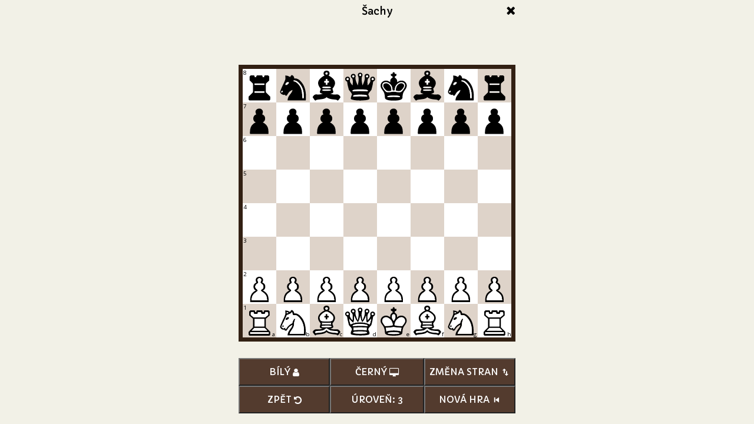

--- FILE ---
content_type: text/html; charset=UTF-8
request_url: https://learningchess.net/cz/play-chess
body_size: 451
content:
<!DOCTYPE HTML PUBLIC "-//W3C//DTD HTML 4.01 Transitional//EN" "http://www.w3.org/TR/html4/loose.dtd">
<html> 
<head>        
    <meta name="apple-mobile-web-app-capable" content="yes">
    <meta name="viewport" content="width=device-width, target-densitydpi=device-dpi, maximum-scale=1.0, user-scalable=no">
    <meta charset="UTF-8" />
    <title>LearningChess 2 Play</title>
    <style>
        body {
            padding: 0;
            margin: 0;
            overflow: hidden;
        }
    </style>
</head>  
<body>
<iframe src="./P4wn2/minigame.html?lang=cz&id=6" frameborder="0" scrolling="yes" seamless="seamless" style="display:block; width:100%; height:100vh;"></iframe></body>
</html>

--- FILE ---
content_type: text/html
request_url: https://learningchess.net/cz/P4wn2/minigame.html?lang=cz&id=6
body_size: 520
content:
<!DOCTYPE HTML PUBLIC "-//W3C//DTD HTML 4.01 Transitional//EN" "http://www.w3.org/TR/html4/loose.dtd">
<html>
    <head>
        <title>Minigame</title>
        <meta http-equiv="Content-type" content="text/html; charset=utf-8">
        <meta name="viewport" content="width=device-width, initial-scale=1.0">
        <script type="text/javascript" src="https://ajax.googleapis.com/ajax/libs/jquery/3.4.1/jquery.min.js"></script>
        <link rel="stylesheet" href="https://fonts.googleapis.com/css?family=Capriola">
        <link rel="stylesheet" href="https://fonts.googleapis.com/css?family=Open Sans">
        <link rel="stylesheet" href="https://fonts.googleapis.com/icon?family=Material+Icons">
        <link rel="stylesheet" href="https://cdnjs.cloudflare.com/ajax/libs/font-awesome/4.7.0/css/font-awesome.min.css">
        <link rel="stylesheet" href="./p4wn.css">
    </head>
    <body>
        <div id="board-goes-here"></div>
        <script type="text/javascript" src="./engine_2.10_min.js"></script>
        <script type="text/javascript" src="./display_2.10_min.js"></script>
        <script type="text/javascript">
            var game = p4wnify("board-goes-here");
            game.next_move();
        </script>
    </body>
</html>


--- FILE ---
content_type: text/css
request_url: https://learningchess.net/cz/P4wn2/p4wn.css
body_size: 971
content:
body {
  margin: 0px;
  border-width: 0px;
  padding: 8px;
  font-size: 100%;
  background-color: #F2F1E7;
  display: -webkit-flex; /* Safari */
  -webkit-justify-content: center; /* Safari 6.1+ */
  display: flex;
  justify-content: center;
}

.p4wn-title{
  text-align: center;
  vertical-align: top;
  padding: 0px;
  font-family: Capriola, Arial, Helvetica, sans-serif;
  white-space: nowrap;
}

.p4wn-exit{
  text-align: right;
  vertical-align: middle;
  padding: 0px;
  white-space: nowrap;
  position: absolute;
  z-index: 1;
}

.p4wn-exit a{
  color: black;
}

.p4wn-instructions{
  text-align: justify;
  vertical-align: top;
  padding: 0px;
  font-family: "Open Sans", Arial, Helvetica, sans-serif;
}

.p4wn-status{
  text-align: center;
  vertical-align: middle;
  padding: 0px;
  font-family: "Open Sans", Arial, Helvetica, sans-serif;
  font-weight: bold;
  white-space: nowrap;
}

.p4wn-status-promotion-select{
  text-align: center;
  vertical-align: middle;
  padding: 0px;
  height: 100%; 
}

.p4wn-status-promotion-select:hover{
  background-color: rgb(185,122,87);
}

.p4wn-board table{
  border-spacing: 0px;
}

.p4wn-board td{
  padding: 0px;
}

.p4wn-white-square {
  background-color: #ffffff;
}

.p4wn-black-square {
  background-color: #ded3c9;
}

.p4wn-my-marked-square {
  box-shadow: 
    0.7vmin 0.7vmin 0.7vmin rgb(185,122,87) inset,
    -0.7vmin -0.7vmin 0.7vmin rgb(185,122,87) inset;
}

.p4wn-others-marked-square {
  box-shadow: 
    0.7vmin 0.7vmin 0.7vmin rgb(34,177,76) inset,
    -0.7vmin -0.7vmin 0.7vmin rgb(34,177,76) inset;
}

.p4wn-promoting-square {
  background-color: rgb(185,122,87);
}

.p4wn-coord-num{
  padding: 0px;
  font-family: "Open Sans", Arial, Helvetica, sans-serif;
  white-space: nowrap;
  position: absolute;
  z-index: 1;
  pointer-events: none;
  left: 1px;
}

.p4wn-coord-alpha{
  padding: 0px;
  font-family: "Open Sans", Arial, Helvetica, sans-serif;
  white-space: nowrap;
  position: absolute;
  z-index: 1;
  pointer-events: none;
}

.p4wn-img {
  width: 30px;
  height: 30px;
  pointer-events: none;
}

.p4wn-board {
  position: relative;
  left: 0px;
  top: 0px;
  border: 10px solid #322013;
  float: left;
  -webkit-user-select: none; /* Safari 3.1+ */
  -moz-user-select: none; /* Firefox 2+ */
  -ms-user-select: none; /* IE 10+ */
  user-select: none; /* Standard syntax */
}

.p4wn-log {
  font-family: monospace;
  white-space: pre;
  font-size: smaller;
  overflow: auto;
  /*max-width: 14em;*/
/*********************************************** Begin of modification ***********************************************/
  max-width: 200em;
/***********************************************  End of modification  ***********************************************/
  height: 90%;
  /*border:1px solid blue;*/
}

.p4wn-controls{
  display: grid;
  grid-template-columns: 33% 34% 33%;
}

.p4wn-control-button {
  text-align: center;
  vertical-align: middle;
  padding: 0px;
  font-family: Capriola, Arial, Helvetica, sans-serif;
/*  font-size: 2.5vmin;*/
  white-space: nowrap;
  color: white;
  background-color: #533B2E;
  cursor: pointer;
}

.p4wn-control-button i{
  vertical-align: inherit;
  font-size: inherit;
}

.p4wn-control-button:active{
  background-color: #73513f;
}

.p4wn-control-button:disabled{
  background-color: #222222;
  cursor: not-allowed;
}

.p4wn-log-move {
  padding: 0px 7px;
  cursor: pointer;
}

.p4wn-wrapper{
}


--- FILE ---
content_type: image/svg+xml
request_url: https://learningchess.net/cz/P4wn2/images/bp.svg
body_size: 1605
content:
<svg width="90" height="90" xmlns="http://www.w3.org/2000/svg">

 <g label="Layer 1" id="imagebot_2">
  <path transform="matrix(1 0 0 1 -903.454 -67.4099)" label="Layer 1" fill="#000000" stroke-width="1pt" id="imagebot_3" d="M 920.083 156.321 C 919.997 155.288 919.954 153.265 919.954 150.253 C 919.954 139.409 923.311 131.361 930.024 126.111 C 932.003 124.476 934.413 122.97 937.253 121.593 C 933.897 120.56 931.616 118.021 930.411 113.976 C 930.067 112.685 929.895 111.351 929.895 109.974 C 929.895 104.207 932.864 100.119 938.803 97.7093 C 937.253 95.1273 936.479 92.6744 936.479 90.3506 C 936.479 86.4776 938.372 83.5944 942.159 81.7009 C 943.88 80.8402 945.731 80.4099 947.711 80.4099 C 952.014 80.4099 955.198 82.0882 957.264 85.4448 C 958.211 86.9079 958.684 88.5432 958.684 90.3506 C 958.684 92.8465 957.952 95.2994 956.489 97.7093 C 959.674 99.0003 961.954 100.722 963.332 102.873 C 964.708 105.197 965.397 107.564 965.397 109.974 C 965.397 114.449 963.848 117.849 960.75 120.173 C 959.975 120.861 959.114 121.335 958.168 121.593 C 966.086 125.638 971.207 130.931 973.53 137.472 C 974.735 141.087 975.338 145.347 975.338 150.253 C 975.338 153.265 975.295 155.288 975.209 156.321 L 920.083 156.321"/>
  <title>Layer 1</title>
 </g>
 <metadata>image/svg+xmlOpen Clip Art LibraryChess symbols set2009-04-06T07:41:21Chess set by Igor Krizanovskij. From old OCAL site.http://openclipart.org/detail/24137/chess-symbols-set--by-anonymous-24137Anonymousmediaclip artpublic domainimagepngsvggameplaychessboardpiecefiguresetcollectionsymbolgameplaychessboardpiecefiguresetcollectionsymbol</metadata>
</svg>

--- FILE ---
content_type: application/javascript
request_url: https://learningchess.net/cz/P4wn2/display_2.10_min.js
body_size: 9217
content:
var P4WN_PROMOTE=0;var P4WN_CAPTURE_ALL=0;var P4WN_DONT_MOVE=0;var P4WN_DISCO_DUEL=0;var P4WN_HOMECOMING=0;var P4WN_LOSER=0;var P4WN_PROGRESSIVE=0;var P4WN_EN_PASSANT_DISABLED=true;var P4WN_SQUARE_WIDTH=30;var P4WN_SQUARE_HEIGHT=30;var P4WN_SQUARE_MARGIN_MIN=1;var P4WN_SQUARE_MARGIN_MAX=6;var P4WN_BODY_PADDING=8;var P4WN_BOARD_BORDER_MIN=2;var P4WN_BOARD_BORDER_MAX=15;var P4WN_TITLE_HEIGHT_PERCENT=5;var P4WN_INSTRUCTIONS_HEIGHT_PERCENT=17;var P4WN_STATUS_HEIGHT_PERCENT=6;var P4WN_CONTROLS_HEIGHT_PERCENT=20;var P4WN_TITLE_CLASS="p4wn-title";var P4WN_EXIT_CLASS="p4wn-exit";var P4WN_INSTRUCTIONS_CLASS="p4wn-instructions";var P4WN_WRAPPER_CLASS="p4wn-wrapper";var P4WN_BOARD_CLASS="p4wn-board";var P4WN_MESSAGES_CLASS="p4wn-messages";var P4WN_LOG_CLASS="p4wn-log";var P4WN_STATUS_CLASS="p4wn-status";var P4WN_CONTROLS_CLASS="p4wn-controls";var P4WN_BLACK_SQUARE="p4wn-black-square";var P4WN_WHITE_SQUARE="p4wn-white-square";var P4WN_ROTATE_BOARD=true;var P4WN_LEVELS=["1","2","3","4","5"];var P4WN_DEFAULT_LEVEL=2;var P4WN_ADAPTIVE_LEVELS=false;var P4WN_IMAGE_DIR="./images";var P4WN_IMAGE_NAMES=["clear.svg","","wp.svg","bp.svg","wr.svg","br.svg","wn.svg","bn.svg","wb.svg","bb.svg","wk.svg","bk.svg","wq.svg","bq.svg"];switch(getUrlParam("lang")){case"es":var P4WN_TXT_WHITE="BLANCO";var P4WN_TXT_BLACK="NEGRO";var P4WN_TXT_SWAP="GIRAR";var P4WN_TXT_UNDO="DESHACER";var P4WN_TXT_NEW_GAME="NUEVO JUEGO";var P4WN_TXT_LEVEL="NIVEL";var P4WN_TXT_PROMOTE_TO="Promoción: ";var P4WN_TXT_WHITE_WON_BY_CHECKMATE="Las blancas ganaron por jaque mate.";var P4WN_TXT_BLACK_WON_BY_CHECKMATE="Las negras ganaron por jaque mate.";var P4WN_TXT_WHITE_WON_BY_PROMOTE="Las blancas ganaron por promoción.";var P4WN_TXT_BLACK_WON_BY_PROMOTE="Las negras ganaron por promoción.";var P4WN_TXT_WHITE_WON_BY_CAPTURE_ALL="Las blancas ganaron capturando todas las piezas.";var P4WN_TXT_BLACK_WON_BY_CAPTURE_ALL="Las negras ganaron capturando todas las piezas.";var P4WN_TXT_WHITE_WON_BY_DONT_MOVE="Las blancas ganaron paralizando las piezas enemigas.";var P4WN_TXT_BLACK_WON_BY_DONT_MOVE="Las negras ganaron paralizando las piezas enemigas.";var P4WN_TXT_DISCO_DUEL_GAME_OVER="%d pawn(s) promoted.";var P4WN_TXT_WHITE_WON_BY_HOMECOMING="White won by bringing their pieces back.";var P4WN_TXT_BLACK_WON_BY_HOMECOMING="Black won by bringing their pieces back.";var P4WN_TXT_WHITE_WON_BY_LOSER="Las blancas ganaron.";var P4WN_TXT_BLACK_WON_BY_LOSER="Las blancas ganaron.";var P4WN_TXT_WHITE_WON_BY_LOSER_FEWER="Las blancas ganaron (alguien no puede hacer un movimiento).";var P4WN_TXT_BLACK_WON_BY_LOSER_FEWER="Las negras ganaron (alguien no puede hacer un movimiento).";var P4WN_TXT_DRAW_BY_LOSER="Dibujar por partes iguales (alguien no puede hacer un movimiento).";var P4WN_TXT_DRAW_BY_THREEFOLD_REPETITION="Dibujar por triple repetición.";var P4WN_TXT_DRAW_BY_FIFTY_MOVES_RULE="Dibuja según la regla de los cincuenta movimientos.";var P4WN_TXT_STALEMATE="Pat.";var P4WN_TXT_MINIGAME_TITLES=["El Juego de los Peones","Reyes y peones","Alfil contra 3 Peones","Torre contra 5 Peones","Caza del rey","Jugar al Ajedrez","2 Caballos contra 3 Peone","Inactive Game","Ajedrez pierde-gana","Ajedrez progresivo","Dama contra 8 Peonesffrenc","Dama contra Caballo"];var P4WN_TXT_PLAY_TITLE="Práctica";var P4WN_TXT_MINIGAME_INSTRUCTIONS=["","","","","","","","","","","","",""];break;case"no":var P4WN_TXT_WHITE="HVIT";var P4WN_TXT_BLACK="SVART";var P4WN_TXT_SWAP="BYTT";var P4WN_TXT_UNDO="ANGRE";var P4WN_TXT_NEW_GAME="NYTT PARTI";var P4WN_TXT_LEVEL="NIVÅ";var P4WN_TXT_PROMOTE_TO="Advancement: ";var P4WN_TXT_WHITE_WON_BY_CHECKMATE="Hvit mattet.";var P4WN_TXT_BLACK_WON_BY_CHECKMATE="Svart mattet.";var P4WN_TXT_WHITE_WON_BY_PROMOTE="Hvit vant etter forvandling.";var P4WN_TXT_BLACK_WON_BY_PROMOTE="Svart vant etter forvandling.";var P4WN_TXT_WHITE_WON_BY_CAPTURE_ALL="Hvit vant etter å ha slått alle brikkene.";var P4WN_TXT_BLACK_WON_BY_CAPTURE_ALL="Svart vant etter å ha slått alle brikkene.";var P4WN_TXT_WHITE_WON_BY_DONT_MOVE="Hvit vant ved å paralysere motstanderens brikker.";var P4WN_TXT_BLACK_WON_BY_DONT_MOVE="Svart vant ved å paralysere motstanderens brikker.";var P4WN_TXT_DISCO_DUEL_GAME_OVER="%d pawn(s) promoted.";var P4WN_TXT_WHITE_WON_BY_HOMECOMING="White won by bringing their pieces back.";var P4WN_TXT_BLACK_WON_BY_HOMECOMING="Black won by bringing their pieces back.";var P4WN_TXT_WHITE_WON_BY_LOSER="Hvit vant ved å miste alle brikkene sine.";var P4WN_TXT_BLACK_WON_BY_LOSER="Svart vant ved å miste alle brikkene sine.";var P4WN_TXT_WHITE_WON_BY_LOSER_FEWER="Hvit vant med færre brikker (ingen lovlige trekk).";var P4WN_TXT_BLACK_WON_BY_LOSER_FEWER="Hvit vant med færre brikker (ingen lovlige trekk).";var P4WN_TXT_DRAW_BY_LOSER="Remis pga likt antall brikker (ingen lovlige trekk).";var P4WN_TXT_DRAW_BY_THREEFOLD_REPETITION="Remis på grunn av trekkgjentagelse.";var P4WN_TXT_DRAW_BY_FIFTY_MOVES_RULE="Remis på grunn av femtitrekksregelen.";var P4WN_TXT_STALEMATE="Patt.";var P4WN_TXT_MINIGAME_TITLES=["Bondekrig","Konge og bondekrig","Løper mot 3 bønder","Tårn mot 5 bønder","Kongejakt","Spill sjakk","2 springere mot 3 bønder","Inactive Game","Slåsjakk","Rakettsjakk","Dronning mot 8 bønder","Dronning mot springer"];var P4WN_TXT_PLAY_TITLE="Øve på";var P4WN_TXT_MINIGAME_INSTRUCTIONS=["","","","","","","","","","","","",""];break;case"hu":var P4WN_TXT_WHITE="VILÁGOS";var P4WN_TXT_BLACK="SÖTÉT";var P4WN_TXT_SWAP="CSERE";var P4WN_TXT_UNDO="VISSZALÉP";var P4WN_TXT_NEW_GAME="ÚJ JÁTÉK";var P4WN_TXT_LEVEL="SZINT";var P4WN_TXT_PROMOTE_TO="Átváltozás: ";var P4WN_TXT_WHITE_WON_BY_CHECKMATE="Világos mattot adott.";var P4WN_TXT_BLACK_WON_BY_CHECKMATE="Sötét mattot adott.";var P4WN_TXT_WHITE_WON_BY_PROMOTE="Világos nyert átváltozással.";var P4WN_TXT_BLACK_WON_BY_PROMOTE="Sötét nyert átváltozással.";var P4WN_TXT_WHITE_WON_BY_CAPTURE_ALL="Világos nyert, leütötte az összes figurát.";var P4WN_TXT_BLACK_WON_BY_CAPTURE_ALL="Sötét nyert, leütötte az összes figurát.";var P4WN_TXT_WHITE_WON_BY_DONT_MOVE="Világos nyert, beszorította az összes figurát.";var P4WN_TXT_BLACK_WON_BY_DONT_MOVE="Sötét nyert, beszorította az összes figurát.";var P4WN_TXT_DISCO_DUEL_GAME_OVER="%d pawn(s) promoted.";var P4WN_TXT_WHITE_WON_BY_HOMECOMING="White won by bringing their pieces back.";var P4WN_TXT_BLACK_WON_BY_HOMECOMING="Black won by bringing their pieces back.";var P4WN_TXT_WHITE_WON_BY_LOSER="Világos nyert, mert elvesztette az összes figuráját.";var P4WN_TXT_BLACK_WON_BY_LOSER="Sötét nyert, mert elvesztette az összes figuráját.";var P4WN_TXT_WHITE_WON_BY_LOSER_FEWER="Világos kevesebb figurával nyert, mert nem lehet lépni.";var P4WN_TXT_BLACK_WON_BY_LOSER_FEWER="Sötét kevesebb figurával nyert, mert nem lehet lépni.";var P4WN_TXT_DRAW_BY_LOSER="Döntetlen egyenlő figurával, mert nem lehet lépni.";var P4WN_TXT_DRAW_BY_THREEFOLD_REPETITION="Döntetlen hárpmszori lépésismétléssel.";var P4WN_TXT_DRAW_BY_FIFTY_MOVES_RULE="Döntetlen. 50 lépés óta nem volt ütés vagy gyaloglépés.";var P4WN_TXT_STALEMATE="Patt.";var P4WN_TXT_MINIGAME_TITLES=["Parasztháború","Parasztháború királyokkal","Futó három gyalog ellen","Bástya 5 gyalog ellen","Királyvadászat","Sakk","2 huszár 3 gyalog ellen","Inactive Game","Francia sakk","Lépésszám növelő sakk","Vezér 8 gyalog ellen","Vezér a huszár ellen"];var P4WN_TXT_PLAY_TITLE="Gyakorlás";var P4WN_TXT_MINIGAME_INSTRUCTIONS=["","","","","","","","","","","","",""];break;case"sk":var P4WN_TXT_WHITE="BIELY";var P4WN_TXT_BLACK="ČIERNY";var P4WN_TXT_SWAP="ZMEŇ FARBU";var P4WN_TXT_UNDO="ZRUŠ";var P4WN_TXT_NEW_GAME="NOVÁ HRA";var P4WN_TXT_LEVEL="ÚROVEŇ";var P4WN_TXT_PROMOTE_TO="Premena: ";var P4WN_TXT_WHITE_WON_BY_CHECKMATE="Biely dal mat.";var P4WN_TXT_BLACK_WON_BY_CHECKMATE="Čierny dal mat.";var P4WN_TXT_WHITE_WON_BY_PROMOTE="Biely vyhral vďaka premene.";var P4WN_TXT_BLACK_WON_BY_PROMOTE="Čierny vyhral vďaka premene.";var P4WN_TXT_WHITE_WON_BY_CAPTURE_ALL="Biely vyhral, pretože vyhodil všetky súperové kamene.";var P4WN_TXT_BLACK_WON_BY_CAPTURE_ALL="Čierny vyhral, pretože vyhodil všetky súperové kamene.";var P4WN_TXT_WHITE_WON_BY_DONT_MOVE="Biely vyhral zablokovaním súperových kameňov.";var P4WN_TXT_BLACK_WON_BY_DONT_MOVE="Čierny vyhral zablokovaním súperových kameňov.";var P4WN_TXT_DISCO_DUEL_GAME_OVER="%d pawn(s) promoted.";var P4WN_TXT_WHITE_WON_BY_HOMECOMING="White won by bringing their pieces back.";var P4WN_TXT_BLACK_WON_BY_HOMECOMING="Black won by bringing their pieces back.";var P4WN_TXT_WHITE_WON_BY_LOSER="Biely vyhral, pretože prišiel o všetky figúry.";var P4WN_TXT_BLACK_WON_BY_LOSER=" Čierny vyhral, pretože prišiel o všetky figúry.";var P4WN_TXT_WHITE_WON_BY_LOSER_FEWER="Biely vyhral, lebo má menej figúr (niekto nemôže urobiť ťah).";var P4WN_TXT_BLACK_WON_BY_LOSER_FEWER=" Čierny vyhral, lebo má menej figúr (niekto nemôže urobiť ťah).";var P4WN_TXT_DRAW_BY_LOSER="Remíza stejné figurky (niekto nemôže urobiť ťah).";var P4WN_TXT_DRAW_BY_THREEFOLD_REPETITION="Remíza trojnásobným opakovaním pozície.";var P4WN_TXT_DRAW_BY_FIFTY_MOVES_RULE="Remíza pomocou pravidla 50 ťahov.";var P4WN_TXT_STALEMATE="Pat.";var P4WN_TXT_MINIGAME_TITLES=["Vojna pešiakov","Vojna pešiakov s kráľmi","Strelec vs 3 pešiaci","Veža vs 5 pešiaci","Poľovačka na kráľa","Šach","Dvaja jazdci vs 3 pešiaci","Inactive Game","Žravý šach","Progresívny šach","Dáma vs 8 pešiaci","Dáma proti jazdcovi"];var P4WN_TXT_PLAY_TITLE="Praxou";var P4WN_TXT_MINIGAME_INSTRUCTIONS=["","","","","","","","","","","",""];break;case"cz":var P4WN_TXT_WHITE="BÍLÝ";var P4WN_TXT_BLACK="ČERNÝ";var P4WN_TXT_SWAP="ZMĚNA STRAN";var P4WN_TXT_UNDO="ZPĚT";var P4WN_TXT_NEW_GAME="NOVÁ HRA";var P4WN_TXT_LEVEL="ÚROVEŇ";var P4WN_TXT_PROMOTE_TO="Proměna: ";var P4WN_TXT_WHITE_WON_BY_CHECKMATE="Bílý dal mat.";var P4WN_TXT_BLACK_WON_BY_CHECKMATE="Černý dal mat.";var P4WN_TXT_WHITE_WON_BY_PROMOTE="Bílý vyhrál prosazením pěšce až na poslední řadu.";var P4WN_TXT_BLACK_WON_BY_PROMOTE="Černý vyhrál prosazením pěšce až na poslední řadu.";var P4WN_TXT_WHITE_WON_BY_CAPTURE_ALL="Bílý zvítězil sebráním všech kamenů.";var P4WN_TXT_BLACK_WON_BY_CAPTURE_ALL="Černý zvítězil sebráním všech kamenů.";var P4WN_TXT_WHITE_WON_BY_DONT_MOVE="Bílý zvítězil paralyzováním kamenů soupeře.";var P4WN_TXT_BLACK_WON_BY_DONT_MOVE="Černý zvítězil paralyzováním kamenů soupeře.";var P4WN_TXT_DISCO_DUEL_GAME_OVER="%d pawn(s) promoted.";var P4WN_TXT_WHITE_WON_BY_HOMECOMING="White won by bringing their pieces back.";var P4WN_TXT_BLACK_WON_BY_HOMECOMING="Black won by bringing their pieces back.";var P4WN_TXT_WHITE_WON_BY_LOSER="Bílý zvítězil ztrátou všech všech kamenů";var P4WN_TXT_BLACK_WON_BY_LOSER="Černý zvítězil ztrátou všech kamenů.";var P4WN_TXT_WHITE_WON_BY_LOSER_FEWER="Bílý zvítězil s méně kameny (nikdo nemůže táhnout).";var P4WN_TXT_BLACK_WON_BY_LOSER_FEWER="Černý zvítězil s méně kameny (nikdo nemůže táhnout).";var P4WN_TXT_DRAW_BY_LOSER="Remíza stejnými figurkami (nikdo nemůže táhnout).";var P4WN_TXT_DRAW_BY_THREEFOLD_REPETITION="Remíza trojím opakováním pozice.";var P4WN_TXT_DRAW_BY_FIFTY_MOVES_RULE="Remíza podle pravidla o 50 tazích";var P4WN_TXT_STALEMATE="Pat.";var P4WN_TXT_MINIGAME_TITLES=["Válka pěšců","Válka pěšců a králů","Střelec proti třem pěšcům","Věž proti pěti pěšcům","Hon na krále","Šachy","Dva jezdci proti třem pěšcům","Inactive Game","Žravé šachy","Progresivní šachy","Dáma proti osmi pěšcům","Dáma proti jezdci"];var P4WN_TXT_PLAY_TITLE="Praxe";var P4WN_TXT_MINIGAME_INSTRUCTIONS=["","","","","","","","","","","",""];break;case"fr":var P4WN_TXT_WHITE="BLANCS";var P4WN_TXT_BLACK="NOIRS";var P4WN_TXT_SWAP="ECHANGER";var P4WN_TXT_UNDO="ANNULER";var P4WN_TXT_NEW_GAME="NOUVEAU JEU";var P4WN_TXT_LEVEL="NIVEAU";var P4WN_TXT_PROMOTE_TO="Promotion: ";var P4WN_TXT_WHITE_WON_BY_CHECKMATE="Blanc gagné par échec et mat.";var P4WN_TXT_BLACK_WON_BY_CHECKMATE="Noir gagné par échec et mat.";var P4WN_TXT_WHITE_WON_BY_PROMOTE="Blanc gagné par promotion.";var P4WN_TXT_BLACK_WON_BY_PROMOTE="Noir gagné par promotion.";var P4WN_TXT_WHITE_WON_BY_CAPTURE_ALL="Blanc a gagné en capturant toutes les pièces.";var P4WN_TXT_BLACK_WON_BY_CAPTURE_ALL="Noir gagné en capturant toutes les pièces.";var P4WN_TXT_WHITE_WON_BY_DONT_MOVE="Blanc a gagné en paralysant les pièces ennemies.";var P4WN_TXT_BLACK_WON_BY_DONT_MOVE="Noir gagné en paralysant les pièces ennemies.";var P4WN_TXT_DISCO_DUEL_GAME_OVER="%d pawn(s) promoted.";var P4WN_TXT_WHITE_WON_BY_HOMECOMING="White won by bringing their pieces back.";var P4WN_TXT_BLACK_WON_BY_HOMECOMING="Black won by bringing their pieces back.";var P4WN_TXT_WHITE_WON_BY_LOSER="Blanc a gagné.";var P4WN_TXT_BLACK_WON_BY_LOSER="Noir a gagné.";var P4WN_TXT_WHITE_WON_BY_LOSER_FEWER="Blanc a gagné. (quelqu'un ne peut pas mouvement).";var P4WN_TXT_BLACK_WON_BY_LOSER_FEWER="Noir a gagné. (quelqu'un ne peut pas mouvement).";var P4WN_TXT_DRAW_BY_LOSER="Partie nulle au sort par pièces d'échecs égales (quelqu'un ne peut pas mouvement).";var P4WN_TXT_DRAW_BY_THREEFOLD_REPETITION="Partie nulle par triple répétition.";var P4WN_TXT_DRAW_BY_FIFTY_MOVES_RULE="Partie nulle selon la règle des cinquante coups.";var P4WN_TXT_STALEMATE="Pat.";var P4WN_TXT_MINIGAME_TITLES=["Le jeu des pions","Rois et pions","Fou contre 3 pions","Tour contre 5 pions","Chasse au roi","Jouez aux échecs","2 Cavaliers contre 3 Pions","Inactive Game","Qui perd gagnes","Échecs progressifs","Dame contre 8 pions","Dame contre cavalier"];var P4WN_TXT_PLAY_TITLE="Entraine toi";var P4WN_TXT_MINIGAME_INSTRUCTIONS=["","","","","","","","","","","",""];break;case"br":var P4WN_TXT_WHITE="BRANCAS";var P4WN_TXT_BLACK="PRETAS";var P4WN_TXT_SWAP="INVERTER";var P4WN_TXT_UNDO="DESFAZER";var P4WN_TXT_NEW_GAME="NOVO JOGO";var P4WN_TXT_LEVEL="NÍVEL";var P4WN_TXT_PROMOTE_TO="Promoção: ";var P4WN_TXT_WHITE_WON_BY_CHECKMATE="Brancas ganharam com xeque-mate.";var P4WN_TXT_BLACK_WON_BY_CHECKMATE="Pretas ganharam com xeque-mate.";var P4WN_TXT_WHITE_WON_BY_PROMOTE="Brancas ganharam com promoção.";var P4WN_TXT_BLACK_WON_BY_PROMOTE="Pretas ganharam com promoção.";var P4WN_TXT_WHITE_WON_BY_CAPTURE_ALL="Brancas ganharam capturando todas as peças.";var P4WN_TXT_BLACK_WON_BY_CAPTURE_ALL="Pretas ganharam capturando todas as peças.";var P4WN_TXT_WHITE_WON_BY_DONT_MOVE="Brancas ganharam imobilizando as peças inimigas.";var P4WN_TXT_BLACK_WON_BY_DONT_MOVE="Pretas ganharam imobilizando as peças inimigas.";var P4WN_TXT_DISCO_DUEL_GAME_OVER="%d pawn(s) promoted.";var P4WN_TXT_WHITE_WON_BY_HOMECOMING="White won by bringing their pieces back.";var P4WN_TXT_BLACK_WON_BY_HOMECOMING="Black won by bringing their pieces back.";var P4WN_TXT_WHITE_WON_BY_LOSER="Brancas ganham: perderam todas as peças.";var P4WN_TXT_BLACK_WON_BY_LOSER="Pretas ganham: perderam todas as peças.";var P4WN_TXT_WHITE_WON_BY_LOSER_FEWER="Brancas ganham: têm menos peças (não há lances).";var P4WN_TXT_BLACK_WON_BY_LOSER_FEWER="Pretas ganham: têm menos peças (não há lances).";var P4WN_TXT_DRAW_BY_LOSER="Empate: igual número de peças (não há lances).";var P4WN_TXT_DRAW_BY_THREEFOLD_REPETITION="Empate por repetição.";var P4WN_TXT_DRAW_BY_FIFTY_MOVES_RULE="Empate - regra dos 50 lances.";var P4WN_TXT_STALEMATE="Afogamento";var P4WN_TXT_MINIGAME_TITLES=["Guerra de Peões","Guerra de Rei e Peão","Bispo X 3 Peões","Torre X 5 Peões","Caça ao Rei","Xadrez Padrão","2 Cavalos X 3 Peões","Inactive Game","Xadrez Perdedor","Xadrez Progressivo","Dama X 8 Peões","Dame contre cavalier"];var P4WN_TXT_PLAY_TITLE="Prática";var P4WN_TXT_MINIGAME_INSTRUCTIONS=["","","","","","","","","","","",""];break;case"vi":var P4WN_TXT_WHITE="TRẮNG";var P4WN_TXT_BLACK="ĐEN";var P4WN_TXT_SWAP="ĐỔI BÊN";var P4WN_TXT_UNDO="ĐI LẠI";var P4WN_TXT_NEW_GAME="VÁN MỚI";var P4WN_TXT_LEVEL="CẤP ĐỘ";var P4WN_TXT_PROMOTE_TO="Phong cấp: ";var P4WN_TXT_WHITE_WON_BY_CHECKMATE="Trắng thắng bằng chiếu hết.";var P4WN_TXT_BLACK_WON_BY_CHECKMATE="Đen thắng bằng chiếu hết.";var P4WN_TXT_WHITE_WON_BY_PROMOTE="Trắng thắng bằng phong cấp.";var P4WN_TXT_BLACK_WON_BY_PROMOTE="Đen thắng bằng phong cấp.";var P4WN_TXT_WHITE_WON_BY_CAPTURE_ALL="Trắng thắng bằng cách bắt hết các quân.";var P4WN_TXT_BLACK_WON_BY_CAPTURE_ALL="Đen thắng bằng cách bắt hết các quân.";var P4WN_TXT_WHITE_WON_BY_DONT_MOVE="Trắng thắng bằng cách làm tê liệt các quân đối phương.";var P4WN_TXT_BLACK_WON_BY_DONT_MOVE="Đen thắng bằng cách làm tê liệt các quân đối phương.";var P4WN_TXT_DISCO_DUEL_GAME_OVER="%d quân tốt được phong cấp.";var P4WN_TXT_WHITE_WON_BY_HOMECOMING="Trắng thắng bằng cách đưa các quân trở về nhà.";var P4WN_TXT_BLACK_WON_BY_HOMECOMING="Đen thắng bằng cách đưa các quân trở về nhà.";var P4WN_TXT_WHITE_WON_BY_LOSER="Trắng thắng bằng cách để bị bắt hết các quân.";var P4WN_TXT_BLACK_WON_BY_LOSER="Đen thắng bằng cách để bị bắt hết các quân.";var P4WN_TXT_WHITE_WON_BY_LOSER_FEWER="Trắng thắng với ít quân hơn (một bên không thể thực hiện nước đi).";var P4WN_TXT_BLACK_WON_BY_LOSER_FEWER="Đen thắng với ít quân hơn (một bên không thể thực hiện nước đi).";var P4WN_TXT_DRAW_BY_LOSER="Hòa do số quân bằng nhau (một bên không thể thực hiện nước đi).";var P4WN_TXT_DRAW_BY_THREEFOLD_REPETITION="Hòa do lặp lại ba lần.";var P4WN_TXT_DRAW_BY_FIFTY_MOVES_RULE="Hòa theo quy tắc 50 nước đi.";var P4WN_TXT_STALEMATE="Hòa PAT.";var P4WN_TXT_MINIGAME_TITLES=["Cuộc chiến Tốt","Cuộc chiến Vua và Tốt","Tượng đấu 3 Tốt","Xe đấu 5 Tốt","Săn Vua","Chơi Cờ","2 Mã đấu 3 Tốt","Ván đấu không Hoạt Động","Cờ vua Kẻ thua cuộc","Cờ vua Lũy tiến","Hậu đấu 8 Tốt","Hậu đấu Mã"];var P4WN_TXT_PLAY_TITLE="Luyện tập";var P4WN_TXT_MINIGAME_INSTRUCTIONS=["","","","","","","","","","","",""];break;default:var P4WN_TXT_WHITE="WHITE";var P4WN_TXT_BLACK="BLACK";var P4WN_TXT_SWAP="SWAP";var P4WN_TXT_UNDO="UNDO";var P4WN_TXT_NEW_GAME="NEW GAME";var P4WN_TXT_LEVEL="LEVEL";var P4WN_TXT_PROMOTE_TO="Promotion: ";var P4WN_TXT_WHITE_WON_BY_CHECKMATE="White won by checkmate.";var P4WN_TXT_BLACK_WON_BY_CHECKMATE="Black won by checkmate.";var P4WN_TXT_WHITE_WON_BY_PROMOTE="White won by promotion.";var P4WN_TXT_BLACK_WON_BY_PROMOTE="Black won by promotion.";var P4WN_TXT_WHITE_WON_BY_CAPTURE_ALL="White won by capturing all the pieces.";var P4WN_TXT_BLACK_WON_BY_CAPTURE_ALL="Black won by capturing all the pieces.";var P4WN_TXT_WHITE_WON_BY_DONT_MOVE="White won by paralyzing the enemy pieces.";var P4WN_TXT_BLACK_WON_BY_DONT_MOVE="Black won by paralyzing the enemy pieces.";var P4WN_TXT_DISCO_DUEL_GAME_OVER="%d pawn(s) promoted.";var P4WN_TXT_WHITE_WON_BY_HOMECOMING="White won by bringing their pieces back.";var P4WN_TXT_BLACK_WON_BY_HOMECOMING="Black won by bringing their pieces back.";var P4WN_TXT_WHITE_WON_BY_LOSER="White won by losing all their pieces.";var P4WN_TXT_BLACK_WON_BY_LOSER="Black won by losing all their pieces.";var P4WN_TXT_WHITE_WON_BY_LOSER_FEWER="White won by fewer pieces (someone can not make move).";var P4WN_TXT_BLACK_WON_BY_LOSER_FEWER="Black won by fewer pieces (someone can not make move).";var P4WN_TXT_DRAW_BY_LOSER="Draw by equal pieces (someone can not make move).";var P4WN_TXT_DRAW_BY_THREEFOLD_REPETITION="Draw by threefold repetition.";var P4WN_TXT_DRAW_BY_FIFTY_MOVES_RULE="Draw by the fifty-moves moves rule.";var P4WN_TXT_STALEMATE="Stalemate.";var P4WN_TXT_MINIGAME_TITLES=["Pawn War","King and Pawn War","A Bishop vs 3 Pawns","A Rook vs 5 Pawns","King Hunt","Play Chess","2 Knights vs 3 Pawns","Inactive Game","Loser’s Chess","Progressive Chess","Queen vs 8 Pawns","Queen vs Knight"];var P4WN_TXT_PLAY_TITLE="Practice";var P4WN_TXT_MINIGAME_INSTRUCTIONS=["","","","","","","","","","","",""]}var P4WN_MINIGAME_FENS=["8/pppppppp/8/8/8/8/PPPPPPPP/8 w - - 0 40 CPD","4k3/pppppppp/8/8/8/8/PPPPPPPP/4K3 w - - 0 40 PD","8/ppp5/8/8/8/8/8/5B2 w - - 0 40 CPD","8/ppppp3/8/8/8/8/8/7R w - - 0 40 CPD","4k3/8/8/8/8/8/PPPPPPPP/RNBQKBNR w - - 0 40","rnbqkbnr/pppppppp/8/8/8/8/PPPPPPPP/RNBQKBNR w KQkq - 0 1","8/8/3n4/2n5/8/8/2PPP3/8 w - - 0 40 CPD","8/8/8/8/8/8/8/8 w - - 0 1","rnbqkbnr/pppppppp/8/8/8/8/PPPPPPPP/RNBQKBNR w KQkq - 1 1 L","rnbqkbnr/pppppppp/8/8/8/8/PPPPPPPP/RNBQKBNR w KQkq - 1 1 p","8/pppppppp/8/8/8/8/8/3Q4 w - - 0 40 CPD","3q4/8/8/8/8/8/8/6N1 w - - 0 40 C"];var P4WN_PLAY_FENS=["8/8/8/4k3/8/8/8/1Q2K2R w - - 0 1","8/8/8/4k3/8/8/8/1R2K2R w - - 0 1","8/8/8/4k3/8/8/8/1Q2K2B w - - 0 1","8/8/8/4k3/8/8/8/1Q2K2N w - - 0 1","8/8/8/4k3/8/8/8/1Q2K3 w - - 0 1","8/8/8/4k3/8/8/8/1R2K3 w - - 0 1"];var P4WN_PROMOTION_STRINGS=["queen","rook","knight","bishop"];var P4WN_PROMOTION_INTS=[P4_QUEEN,P4_ROOK,P4_KNIGHT,P4_BISHOP];var _p4d_proto={};function getUrlParam(_){var e=new URL(window.location.href);return e.searchParams.get(_)}function newMiniGame(){p4_write_status(0);var _=parseInt(getUrlParam("id"));var e=_>99?P4WN_PLAY_FENS[_-100]:P4WN_MINIGAME_FENS[_-1];return p4_fen2state(e)}function _add_event_listener(_,e,a){if(_.addEventListener===undefined){_.attachEvent("on"+e,a)}else{_.addEventListener(e,a)}}function _event_target(_){return _.currentTarget?_.currentTarget:_.srcElement}_p4d_proto.square_clicked=function(_){var e=this.board_state.board;var a=this.board_state.to_play;if(this.players[a]=="computer"){p4_log("not your turn!");return}var r=e[_];if(this.start==_){$(".p4wn-my-marked-square").removeClass("p4wn-my-marked-square");this.stop_moving_piece()}else if(r&&a==(r&1)){this.start_moving_piece(_)}else if(ret=this.move(this.start,_,P4_PAWN)){if(ret==P4_MOVE_FLAG_DEFINE_PROMOTION){$("#"+_).addClass("p4wn-promoting-square");this.promote_start=this.start;this.promote_end=_;var t=P4WN_TXT_PROMOTE_TO;for(const _ of P4WN_PROMOTION_INTS){t+='<img src="'+P4WN_IMAGE_DIR+"/"+P4WN_IMAGE_NAMES[_|a]+'" data-piece="'+_+'" class="p4wn-status-promotion-select">'}$(".p4wn-status").html(t);$(".p4wn-board").css("pointer-events","none");$(".p4wn-control-button").attr("disabled",true);p4d=this;$(".p4wn-status-promotion-select").on("click",(function(){p4d.move(p4d.promote_start,p4d.promote_end,$(this).attr("data-piece"));p4d.stop_moving_piece(p4d.promote_end);p4d.promote_start=0;p4d.promote_end=0;$(".p4wn-board").css("pointer-events","auto");$(".p4wn-control-button").attr("disabled",false);p4d.elements["swap_button"].disabled=p4d.players[0]==p4d.players[1];$(".p4wn-my-marked-square").removeClass("p4wn-my-marked-square");$(".p4wn-promoting-square").removeClass("p4wn-promoting-square")}));this.stop_moving_piece(_)}else{$(".p4wn-my-marked-square").removeClass("p4wn-my-marked-square");this.stop_moving_piece(_)}}};_p4d_proto.move=function(_,e,a){var r=this.board_state;var t=r.move(_,e,a);if(t.ok){if(t.flags&(P4_MOVE_FLAG_MATE|P4_MOVE_FLAG_ALL)){this.display_move_text(r.moveno,t.string)}else{}this.refresh();if(!(t.flags&(P4_MOVE_FLAG_MATE|P4_MOVE_FLAG_ALL))){this.next_move_timeout=window.setTimeout(function(_){return function(){_.next_move()}}(this),1)}}else{p4_log("bad move!",_,e)}for(var n=0;n<this.move_listeners.length;n++){this.move_listeners[n](t)}return t.ok};_p4d_proto.next_move=function(){var _=this.board_state.to_play;if(this.players[_]=="computer"&&this.auto_play_timeout===undefined){var e=this.players[1-_]=="computer"?500:10;if(P4_GAME_TYPE&P4_PROGRESSIVE_FLAG){e=2e3}var a=this;this.auto_play_timeout=window.setTimeout((function(){a.computer_move()}),e)}};_p4d_proto.computer_move=function(){this.auto_play_timeout=undefined;var _=this.board_state;var e;if(P4_GAME_TYPE&P4_HOMECOMING_FLAG){var a=Math.max(this.computer_level,1)}else{var a=this.computer_level+2}var r=Date.now();e=_.findmove(a);var t=Date.now()-r;p4_log("findmove took",t);if(P4WN_ADAPTIVE_LEVELS&&a>2){var n=25*a;while(t<n){a++;e=_.findmove(a);t=Date.now()-r;p4_log("retry at depth",a," total time:",t)}}this.move(e[0],e[1]);var T=this.orientation?119-e[0]:e[0];var i=this.orientation?119-e[1]:e[1];$("#"+T).addClass("p4wn-others-marked-square");$("#"+i).addClass("p4wn-others-marked-square")};_p4d_proto.display_move_text=function(_,e){var a;if((_&1)==0){a=" "}else{a=(_>>1)+1+" ";while(a.length<4)a=" "+a}this.log(a+e,"p4wn-log-move",function(_,e){return function(a){_.goto_move(e)}}(this,_))};_p4d_proto.log=function(_,e,a){var r=this.elements.log;var t=p4d_new_child(r,"div");t.className=e;if(a!==undefined)_add_event_listener(t,"click",a);t.innerHTML=_;r.scrollTop=999999};_p4d_proto.goto_move=function(_){var e;if(_<0)e=-_;else e=this.board_state.moveno-_;if(e>this.board_state.moveno)e=this.board_state.moveno;this.board_state.jump_to_moveno(_);this.refresh();this.next_move()};_p4d_proto.refresh=function(){var _=this.elements.pieces;var e=this.board_state.board;for(var a=20;a<100;a++){if(e[a]!=P4_EDGE){var r=this.orientation?119-a:a;_[r].src=P4WN_IMAGE_DIR+"/"+P4WN_IMAGE_NAMES[e[a]]}}$(".p4wn-others-marked-square").removeClass("p4wn-others-marked-square")};_p4d_proto.start_moving_piece=function(_){this.stop_moving_piece();var e=this.orientation?119-_:_;this.start=_;$(".p4wn-my-marked-square").removeClass("p4wn-my-marked-square");$(".p4wn-others-marked-square").removeClass("p4wn-others-marked-square");$("#"+e).addClass("p4wn-my-marked-square");if(_!=this.last_square_leave){var a=this.elements.pieces[e];this.elements.moving_img=a;var r=/MSIE [56]/.test(navigator.userAgent);a.style.position=r?"absolute":"fixed";if(window.event){var t=a.getBoundingClientRect();var n=parseInt(a.style.margin);var T=Math.trunc(window.event.clientX-t.left+n);var i=Math.trunc(window.event.clientY-t.top+2*n+P4WN_SQUARE_HEIGHT/2);a.style.left=Math.trunc(t.left-n)+"px";a.style.top=Math.trunc(t.top-2*n-P4WN_SQUARE_HEIGHT/2)+"px";this.pointer_move_count=0;p4d=this}document.onpointermove=function(_){_=_||window.event;a.style.left=_.clientX-T+"px";a.style.top=_.clientY-i+"px";p4d.pointer_move_count++}}};_p4d_proto.stop_moving_piece=function(){var _=this.elements.moving_img;if(_){_.style.position="static";_.style.left="auto";_.style.top="auto"}this.start=0;this.elements.moving_img=undefined;document.onpointermove=null};function p4d_new_child(_,e,a){var r=document.createElement(e);_.appendChild(r);if(a!==undefined)r.className=a;return r}_p4d_proto.write_board_html=function(){var _=this.elements.board;var e=this.elements.pieces=[];var a=p4d_new_child(_,"table");var r=p4d_new_child(a,"tbody");for(var t=9;t>1;t--){var n=p4d_new_child(r,"tr");for(var T=1;T<9;T++){var i=t*10+T;var s=p4d_new_child(n,"td");s.id=i;s.className=T+t&1?P4WN_BLACK_SQUARE:P4WN_WHITE_SQUARE;_add_event_listener(s,"click",function(_,e){return function(a){var r=_.orientation?119-e:e;_.last_square_click=r;_.square_clicked(r)}}(this,i));_add_event_listener(s,"pointerenter",function(_,e){return function(a){var r=_.orientation?119-e:e;_.last_square_enter=r;if(_.start!=0){$("#"+e).addClass("p4wn-my-marked-square")}}}(this,i));_add_event_listener(s,"pointerleave",function(_,e){return function(a){var r=_.orientation?119-e:e;_.last_square_leave=r;if(_.start!=r&&_.promote_end!=r){$("#"+e).removeClass("p4wn-my-marked-square")}}}(this,i));if(T==1){var o=p4d_new_child(s,"div","p4wn-coord-num");o.innerHTML=p4_stringify_point(i).charAt(1)}if(t==2){var o=p4d_new_child(s,"div","p4wn-coord-alpha");o.innerHTML=p4_stringify_point(i).charAt(0)}var N=p4d_new_child(s,"img","p4wn-img");e[i]=N;N.src=P4WN_IMAGE_DIR+"/"+P4WN_IMAGE_NAMES[0]}}};_p4d_proto.refresh_buttons=function(){var _=this.buttons.refreshers;for(var e=0;e<_.length;e++){var a=_[e];a[0].call(this,a[1])}};_p4d_proto.maybe_rotate_board=function(){var _=this.players;if(_[0]!=_[1]&&P4WN_ROTATE_BOARD){this.orientation=_[0]=="computer"?1:0;this.refresh()}};_p4d_proto.flip_player=function(_){this.players[_]=this.players[_]=="human"?"computer":"human";this.refresh_buttons();this.maybe_rotate_board();this.next_move()};var P4WN_CONTROLS=[{onclick_wrap:function(_){return function(e){_.flip_player(0)}},refresh:function(_){if(this.players[0]=="computer"){_.innerHTML=P4WN_TXT_WHITE+' <i class="fa fa-desktop"></i>'}else{_.innerHTML=P4WN_TXT_WHITE+' <i class="fa fa-user"></i>'}}},{onclick_wrap:function(_){return function(e){_.flip_player(1)}},refresh:function(_){if(this.players[1]=="computer"){_.innerHTML=P4WN_TXT_BLACK+' <i class="fa fa-desktop"></i>'}else{_.innerHTML=P4WN_TXT_BLACK+' <i class="fa fa-user"></i>'}}},{id:"swap_button",label:P4WN_TXT_SWAP+' <i class="material-icons"><b>swap_vert</b></i>',onclick_wrap:function(_){return function(e){var a=_.players;var r=a[0];a[0]=a[1];a[1]=r;if(a[0]!=a[1]&&P4WN_ROTATE_BOARD)_.orientation=1-_.orientation;$(".p4wn-coord-num").each((function(){var e=$(this).parent().attr("id");var a=_.orientation?119-e:e;$(this).html(p4_stringify_point(a).charAt(1))}));$(".p4wn-coord-alpha").each((function(){var e=$(this).parent().attr("id");var a=_.orientation?119-e:e;$(this).html(p4_stringify_point(a).charAt(0))}));_.refresh_buttons();_.maybe_rotate_board();_.next_move()}},refresh:function(_){_.disabled=this.players[0]==this.players[1]}},{onclick_wrap:function(_){return function(e){if(P4_GAME_TYPE&P4_PROGRESSIVE_FLAG){if(_.board_state.progressive_series==_.board_state.progressive_moves){_.goto_move(-2*_.board_state.progressive_series+3)}else{_.goto_move(-2*_.board_state.progressive_series+_.board_state.progressive_moves+1)}}else{_.goto_move(-2)}p4_write_status(0)}},label:P4WN_TXT_UNDO+' <i class="fa fa-undo"></i>'},{hidden:true,onclick_wrap:function(_){return function(e){var a=(_.pawn_becomes+1)%P4WN_PROMOTION_STRINGS.length;_.pawn_becomes=a;_event_target(e).innerHTML="pawn becomes <b>"+P4WN_PROMOTION_STRINGS[a]+"</b>"}},refresh:function(_){_.innerHTML="pawn becomes <b>"+P4WN_PROMOTION_STRINGS[this.pawn_becomes]+"</b>"}},{onclick_wrap:function(_){return function(e){var a=(_.computer_level+1)%P4WN_LEVELS.length;_.computer_level=a;_event_target(e).innerHTML=P4WN_TXT_LEVEL+": "+P4WN_LEVELS[a]}},refresh:function(_){_.innerHTML=P4WN_TXT_LEVEL+": "+P4WN_LEVELS[this.computer_level]}},{id:"draw_button",label:"<b>Draw?</b>",onclick_wrap:function(_){return function(e){window.clearTimeout(_.next_move_timeout);window.clearTimeout(_.auto_play_timeout);_.refresh_buttons();_.log("DRAW");p4_log(p4_state2fen(_.board_state));_.auto_play_timeout=undefined;_.next_move_timeout=undefined}},hidden:true},{onclick_wrap:function(_){return function(e){_.board_state=newMiniGame();_.refresh();_.next_move()}},label:P4WN_TXT_NEW_GAME+' <i class="material-icons"><b>skip_previous</b></i>'}];_p4d_proto.write_controls_html=function(_){var e=this.elements.controls;var a=this.buttons;for(var r=0;r<_.length;r++){var t=_[r];if(t.debug&&!P4_DEBUG)continue;var n=p4d_new_child(e,"button");n.className="p4wn-control-button";a.elements.push(n);_add_event_listener(n,"click",t.onclick_wrap(this));if(t.label)n.innerHTML=t.label;if(t.move_listener_wrap)this.move_listeners.push(t.move_listener_wrap(this));if(t.hidden)n.style.display="none";if(t.refresh)a.refreshers.push([t.refresh,n]);if(t.id)this.elements[t.id]=n}this.refresh_buttons()};function parse_query(_){if(_===undefined)_=window.location.search.substring(1);if(!_)return[];var e=[];var a=/([^&=]+)=?([^&]*)/g;while(true){var r=a.exec(_);if(r===null)break;e.push([decodeURIComponent(r[1].replace(/\+/g," ")),decodeURIComponent(r[2].replace(/\+/g," "))])}return e}_p4d_proto.interpret_query_string=function(){var _={start:function(_){p4_fen2state(_,this.board_state)},level:function(_){this.computer_level=parseInt(_)},player:function(_){var e={white:["human","computer"],black:["computer","human"],both:["human","human"],neither:["computer","computer"]}[_.toLowerCase()];if(e!==undefined){this.players=e;this.maybe_rotate_board()}},debug:function(_){P4_DEBUG=parseInt(_)}};var e;var a=parse_query();for(e=0;e<a.length;e++){var r=a[e];var t=_[r[0]];if(t!==undefined&&_.hasOwnProperty(r[0])){t.call(this,r[1]);this.refresh_buttons()}}};function P4wn_display(_){if(!this instanceof P4wn_display){return new P4wn_display(_)}var e;if(typeof _=="string")e=document.getElementById(_);else if(_.jquery!==undefined)e=_.get(0);else e=_;this.elements={};this.elements.exit=p4d_new_child(e,"div",P4WN_EXIT_CLASS);this.elements.exit.innerHTML='<a href="javascript:window.history.back();"><i class="fa fa-close"></i></a>';this.elements.title=p4d_new_child(e,"div",P4WN_TITLE_CLASS);this.elements.title.innerHTML=getUrlParam("id")>99?P4WN_TXT_PLAY_TITLE:P4WN_TXT_MINIGAME_TITLES[getUrlParam("id")-1];this.elements.instructions=p4d_new_child(e,"div",P4WN_INSTRUCTIONS_CLASS);this.elements.instructions.innerHTML=getUrlParam("id")>99?"":P4WN_TXT_MINIGAME_INSTRUCTIONS[getUrlParam("id")-1];var a=p4d_new_child(e,"div",P4WN_WRAPPER_CLASS);this.elements.inner=a;this.elements.container=e;var r=this.elements.board=p4d_new_child(a,"div",P4WN_BOARD_CLASS);var t=this.elements.log=p4d_new_child(a,"div",P4WN_LOG_CLASS);this.elements.messages=p4d_new_child(a,"div",P4WN_MESSAGES_CLASS);this.elements.status=p4d_new_child(e,"div",P4WN_STATUS_CLASS);this.elements.controls=p4d_new_child(e,"div",P4WN_CONTROLS_CLASS);this.start=0;this.draw_offers=0;this.board_state=newMiniGame();this.players=["human","computer"];this.pawn_becomes=0;this.computer_level=P4WN_DEFAULT_LEVEL;this.buttons={elements:[],refreshers:[]};this.move_listeners=[];return this}function p4wnify(_){var e=new P4wn_display(_);e.orientation=0;e.last_square_click=0;e.last_square_enter=0;e.last_square_leave=0;var a=e.elements;a.log.style.display="none";a.controls.style.width=15*P4WN_SQUARE_WIDTH+"px";e.write_board_html();e.write_controls_html(P4WN_CONTROLS);e.interpret_query_string();calc_responsive();e.refresh();onresize=function(){calc_responsive()};return e}function calc_responsive(){var _=window.innerWidth-2*P4WN_BODY_PADDING;var e=Math.trunc((window.innerHeight-2*P4WN_BODY_PADDING)*100/(100+P4WN_TITLE_HEIGHT_PERCENT+P4WN_INSTRUCTIONS_HEIGHT_PERCENT+P4WN_STATUS_HEIGHT_PERCENT+P4WN_CONTROLS_HEIGHT_PERCENT));var a=Math.min(_,e);var r=Math.min(Math.max(Math.round(a/1024*P4WN_BOARD_BORDER_MAX),P4WN_BOARD_BORDER_MIN),P4WN_BOARD_BORDER_MAX);$(".p4wn-board").css("border-width",r);var t=Math.trunc((a-2*r)/8);var n=Math.min(Math.max(Math.round(t/120*P4WN_SQUARE_MARGIN_MAX),P4WN_SQUARE_MARGIN_MIN),P4WN_SQUARE_MARGIN_MAX);$(".p4wn-img").css("margin",n);P4WN_SQUARE_WIDTH=P4WN_SQUARE_HEIGHT=t-2*n;var T=8*(P4WN_SQUARE_WIDTH+2*n);$(".p4wn-title").css("width",T+2*r);$(".p4wn-title").css("height",Math.trunc((T+2*r)*P4WN_TITLE_HEIGHT_PERCENT/100));$(".p4wn-exit").css("width",T+2*r);$(".p4wn-exit").css("height",$(".p4wn-title").css("height"));$(".p4wn-instructions").css("width",T+2*r);var i=Math.trunc((T+2*r)*P4WN_INSTRUCTIONS_HEIGHT_PERCENT/100);$(".p4wn-instructions").css("height",i);$(".p4wn-wrapper").css("height",T+2*r);$(".p4wn-board").css("height",T);$(".p4wn-status").css("width",T+2*r);$(".p4wn-status").css("height",Math.trunc((T+2*r)*P4WN_STATUS_HEIGHT_PERCENT/100));$(".p4wn-controls").css("width",T+2*r);$(".p4wn-controls").css("height",Math.trunc((T+2*r)*P4WN_CONTROLS_HEIGHT_PERCENT/100));$(".p4wn-img").css("width",P4WN_SQUARE_WIDTH);$(".p4wn-img").css("height",P4WN_SQUARE_HEIGHT);$(".p4wn-title").css("font-size",P4WN_SQUARE_HEIGHT*.35);$(".p4wn-exit").css("font-size",P4WN_SQUARE_HEIGHT*.4);$(".p4wn-instructions").css("font-size",P4WN_SQUARE_HEIGHT*.28);$(".p4wn-instructions").css("line-height",i*.24+"px");$(".p4wn-coord-num").css("font-size",P4WN_SQUARE_HEIGHT*.19);$(".p4wn-coord-num").each((function(){$(this).css("top",(9-$(this).parent().attr("id").charAt(0))*t)}));$(".p4wn-coord-alpha").css("font-size",P4WN_SQUARE_HEIGHT*.19);$(".p4wn-coord-alpha").each((function(){$(this).css("top",8*t-parseFloat($(this).css("height"))-1)}));$(".p4wn-coord-alpha").each((function(){$(this).css("left",$(this).parent().attr("id").charAt(1)*t-parseFloat($(this).css("width"))-1)}));$(".p4wn-status").css("font-size",P4WN_SQUARE_HEIGHT*.3);$(".p4wn-control-button").css("font-size",P4WN_SQUARE_HEIGHT*.3)}P4wn_display.prototype=_p4d_proto;

--- FILE ---
content_type: image/svg+xml
request_url: https://learningchess.net/cz/P4wn2/images/bk.svg
body_size: 7542
content:
<?xml version="1.0" encoding="UTF-8" standalone="no"?>
<svg
   xmlns:dc="http://purl.org/dc/elements/1.1/"
   xmlns:cc="http://creativecommons.org/ns#"
   xmlns:rdf="http://www.w3.org/1999/02/22-rdf-syntax-ns#"
   xmlns:svg="http://www.w3.org/2000/svg"
   xmlns="http://www.w3.org/2000/svg"
   xmlns:sodipodi="http://sodipodi.sourceforge.net/DTD/sodipodi-0.dtd"
   xmlns:inkscape="http://www.inkscape.org/namespaces/inkscape"
   width="90"
   height="90"
   id="svg3353"
   version="1.1"
   inkscape:version="0.48.4 r9939"
   sodipodi:docname="bk.svg">
  <defs
     id="defs3363" />
  <sodipodi:namedview
     pagecolor="#ffffff"
     bordercolor="#666666"
     borderopacity="1"
     objecttolerance="10"
     gridtolerance="10"
     guidetolerance="10"
     inkscape:pageopacity="0"
     inkscape:pageshadow="2"
     inkscape:window-width="815"
     inkscape:window-height="775"
     id="namedview3361"
     showgrid="false"
     inkscape:zoom="2.6222222"
     inkscape:cx="45"
     inkscape:cy="45"
     inkscape:window-x="59"
     inkscape:window-y="49"
     inkscape:window-maximized="0"
     inkscape:current-layer="svg3353" />
  <g
     label="Layer 1"
     id="imagebot_2">
    <path
       transform="matrix(1 0 0 1 -63.5686 -66.6311)"
       label="Layer 1"
       fill="#000000"
       stroke-width="1pt"
       id="imagebot_3"
       d="M 111.542 124.046 C 111.542 125.595 110.467 126.369 108.315 126.369 C 105.905 126.369 104.7 125.595 104.7 124.046 C 104.7 116.902 102.333 111.093 97.5997 106.617 C 93.3824 102.83 89.2943 100.937 85.3352 100.937 C 79.4827 100.937 75.8248 103.261 74.3617 107.908 L 73.8453 111.394 L 73.8453 111.652 C 73.8453 115.095 76.3843 119.871 81.4622 125.982 C 82.8393 127.531 84.0012 128.736 84.9479 129.597 C 86.325 130.716 88.6057 131.275 91.7902 131.275 C 95.1468 131.275 100.569 130.63 108.057 129.339 C 115.631 130.63 121.096 131.275 124.452 131.275 C 127.723 131.275 130.004 130.716 131.295 129.597 C 134.91 126.412 137.922 122.539 140.332 117.978 C 141.709 115.396 142.397 113.287 142.397 111.652 C 142.397 106.23 139.944 102.83 135.039 101.453 C 133.748 101.109 132.371 100.937 130.907 100.937 C 126.948 100.937 122.903 102.873 118.772 106.746 C 113.952 111.05 111.542 116.816 111.542 124.046 M 139.557 111.652 C 139.557 115.095 137.19 119.14 132.457 123.787 L 129.1 126.628 L 127.809 127.402 C 126.174 127.66 124.452 127.79 122.645 127.79 C 117.309 127.79 114.641 126.714 114.641 124.562 C 114.813 117.935 116.793 112.771 120.579 109.07 C 123.85 105.8 127.207 104.164 130.649 104.164 C 135.039 104.164 137.836 105.756 139.041 108.941 L 139.557 111.652 M 127.293 144.443 C 127.293 142.206 120.967 141.087 108.315 141.087 C 104.872 141.087 101.817 141.216 99.1489 141.474 L 96.0505 141.732 C 91.4029 142.335 89.0791 143.195 89.0791 144.314 C 89.0791 145.605 90.241 146.251 92.5648 146.251 L 108.186 144.96 L 123.678 146.251 C 126.088 146.251 127.293 145.648 127.293 144.443 M 134.522 147.542 C 134.35 153.394 125.571 156.321 108.186 156.321 C 90.9726 156.321 82.2368 153.394 81.9786 147.542 C 81.8925 142.034 81.0749 137.128 79.5257 132.824 C 78.579 130.501 76.7716 127.531 74.1035 123.917 C 70.7469 119.355 69.0686 115.31 69.0686 111.781 C 69.0686 106.273 71.4354 102.013 76.1691 99.0003 C 78.8372 97.2789 81.8065 96.4183 85.077 96.4183 C 89.5525 96.4183 93.8128 98.0535 97.8579 101.324 C 97.8579 97.365 98.2452 94.6539 99.0198 93.1908 C 99.6223 91.5555 101.602 89.576 104.958 87.2522 L 104.958 84.2829 L 99.6653 81.0554 L 99.6653 76.4078 L 104.442 76.4078 L 105.991 71.6311 L 110.381 71.6311 L 112.059 76.4078 L 116.706 76.4078 L 116.706 81.0554 L 111.542 84.2829 L 111.542 87.2522 C 114.813 89.662 116.836 91.7276 117.61 93.449 L 118.514 97.1928 C 118.6 98.2256 118.686 99.6027 118.772 101.324 C 122.817 98.0535 126.991 96.4183 131.295 96.4183 C 137.061 96.4183 141.537 98.613 144.721 103.002 C 146.529 105.584 147.432 108.511 147.432 111.781 C 147.432 115.31 145.754 119.398 142.397 124.046 L 139.428 128.177 C 136.244 132.997 134.608 139.452 134.522 147.542 M 76.8146 111.652 C 76.8146 108.037 78.622 105.713 82.2368 104.681 C 83.2696 104.336 84.3454 104.164 85.4643 104.164 C 89.0791 104.164 92.5218 105.8 95.7923 109.07 C 99.4931 112.857 101.43 118.021 101.602 124.562 C 101.688 126.455 99.7083 127.531 95.6632 127.79 C 95.0607 127.79 94.4152 127.79 93.7267 127.79 C 92.0054 127.79 90.241 127.66 88.4336 127.402 C 85.5934 126.025 82.7532 123.314 79.913 119.269 C 77.8474 116.257 76.8146 113.718 76.8146 111.652" />
    <title
       id="title3357">Layer 1</title>
  </g>
  <metadata
     id="metadata3359">image/svg+xmlOpen Clip Art LibraryChess symbols set2009-04-06T07:41:21Chess set by Igor Krizanovskij. From old OCAL site.http://openclipart.org/detail/24132/chess-symbols-set--by-anonymous-24132Anonymousmediaclip artpublic domainimagepngsvggameplaychessboardpiecefiguresetcollectionsymbolgameplaychessboardpiecefiguresetcollectionsymbol<rdf:RDF>
  <cc:Work
     rdf:about="">
    <dc:format>image/svg+xml</dc:format>
    <dc:type
       rdf:resource="http://purl.org/dc/dcmitype/StillImage" />
  </cc:Work>
</rdf:RDF>
</metadata>
  <path
     style="fill:#ffffff"
     d="m 26.389831,78.788136 c -1.452355,-1.452354 0.315192,-2.551653 5.456143,-3.393365 4.138309,-0.677553 22.258037,-0.708162 26.091639,-0.04408 4.585894,0.794403 6.331067,2.016219 4.909845,3.437441 -0.608343,0.608342 -4.033362,0.574174 -11.841102,-0.118126 -5.649669,-0.500947 -7.125755,-0.500947 -12.775424,0 -7.80774,0.6923 -11.232759,0.726468 -11.841101,0.118126 z"
     id="path3365"
     inkscape:connector-curvature="0" />
  <path
     style="fill:#ffffff"
     d="M 23.944651,63.945508 C 21.937932,63.372468 19.36121,60.956893 16.138917,56.627939 12.648136,51.93829 10.64996,47.895755 10.594675,45.411317 c -0.112177,-5.041148 2.405988,-8.958763 6.540219,-10.174893 2.800206,-0.823711 6.299105,-0.771705 8.927801,0.132699 4.55365,1.566686 9.740229,5.998511 12.015149,10.266698 1.482857,2.782125 2.727241,7.452093 2.727241,10.234889 0,2.791147 1.072745,3.9259 3.711371,3.9259 2.905757,0 3.406946,-0.57701 3.720779,-4.283669 0.313071,-3.69768 1.687245,-8.143837 3.293787,-10.657099 1.42309,-2.226268 6.061469,-6.667454 8.341859,-7.987219 5.544874,-3.209069 11.680216,-2.971935 15.944549,0.616264 1.484043,1.248741 2.745118,4.557562 2.731576,7.167131 -0.01995,3.841468 -4.046026,11.077782 -8.979193,16.138813 -2.291045,2.350427 -2.916744,2.775418 -4.712053,3.200557 -2.540833,0.601681 -8.006266,0.338764 -15.304847,-0.736247 -5.157136,-0.759596 -5.184993,-0.759622 -9.915256,-0.009 -5.720072,0.907652 -13.715826,1.264003 -15.693006,0.699398 z M 34.883924,60.90345 c 0.91429,-0.23022 2.04138,-0.771708 2.504645,-1.203304 0.784909,-0.731254 0.824723,-1.001338 0.584338,-3.963946 -0.470709,-5.80124 -1.981034,-9.407174 -5.528506,-13.199433 -4.842823,-5.176992 -11.127527,-6.538435 -16.27026,-3.524593 -1.975394,1.157658 -2.940424,3.081038 -2.979238,5.93785 -0.02357,1.735006 0.235014,2.653594 1.396374,4.960411 2.785609,5.533072 7.784933,10.516178 11.093298,11.057312 2.568718,0.420152 7.4098,0.386317 9.199349,-0.0643 z m 28.517598,0.173633 c 2.831217,-0.467965 8.963615,-6.57275 11.437906,-11.386405 0.94159,-1.831834 1.173275,-2.748515 1.161789,-4.596723 -0.01667,-2.683267 -0.6611,-4.145636 -2.562567,-5.815145 -1.570534,-1.378949 -3.250064,-1.811395 -6.756773,-1.739735 -6.516705,0.133168 -13.179932,6.496829 -14.994194,14.320086 -0.764859,3.298131 -0.875536,6.938379 -0.234443,7.710852 1.168395,1.40783 7.623061,2.221975 11.948282,1.50707 z"
     id="path3367"
     inkscape:connector-curvature="0" />
</svg>


--- FILE ---
content_type: image/svg+xml
request_url: https://learningchess.net/cz/P4wn2/images/wb.svg
body_size: 9630
content:
<?xml version="1.0" encoding="UTF-8" standalone="no"?>
<svg
   xmlns:dc="http://purl.org/dc/elements/1.1/"
   xmlns:cc="http://creativecommons.org/ns#"
   xmlns:rdf="http://www.w3.org/1999/02/22-rdf-syntax-ns#"
   xmlns:svg="http://www.w3.org/2000/svg"
   xmlns="http://www.w3.org/2000/svg"
   xmlns:sodipodi="http://sodipodi.sourceforge.net/DTD/sodipodi-0.dtd"
   xmlns:inkscape="http://www.inkscape.org/namespaces/inkscape"
   width="90"
   height="90"
   id="svg3185"
   version="1.1"
   inkscape:version="0.48.4 r9939"
   sodipodi:docname="wb.svg">
  <defs
     id="defs3195" />
  <sodipodi:namedview
     pagecolor="#ffffff"
     bordercolor="#666666"
     borderopacity="1"
     objecttolerance="10"
     gridtolerance="10"
     guidetolerance="10"
     inkscape:pageopacity="0"
     inkscape:pageshadow="2"
     inkscape:window-width="861"
     inkscape:window-height="871"
     id="namedview3193"
     showgrid="false"
     inkscape:zoom="2.6222222"
     inkscape:cx="45"
     inkscape:cy="45"
     inkscape:window-x="0"
     inkscape:window-y="0"
     inkscape:window-maximized="0"
     inkscape:current-layer="svg3185" />
  <g
     label="Layer 1"
     id="imagebot_2">
    <path
       transform="matrix(1 0 0 1 -568.362 -212.653)"
       label="Layer 1"
       fill="#000000"
       stroke-width="1pt"
       id="imagebot_3"
       d="M 613.062 264.164 C 607.037 264.164 602.346 263.905 598.99 263.389 C 599.592 264.594 599.893 265.627 599.893 266.487 C 599.893 267.778 599.635 268.854 599.119 269.715 C 601.615 268.94 606.262 268.553 613.062 268.553 C 619.861 268.553 624.508 268.94 627.004 269.715 C 626.488 268.854 626.23 267.778 626.23 266.487 C 626.23 265.455 626.488 264.422 627.004 263.389 C 622.959 263.905 618.312 264.164 613.062 264.164 M 613.062 217.429 C 611.254 217.429 610.006 218.247 609.318 219.882 C 609.146 220.313 609.06 220.743 609.06 221.173 C 609.06 223.067 610.006 224.315 611.9 224.917 C 612.244 225.003 612.631 225.046 613.062 225.046 C 615.041 225.046 616.332 224.143 616.935 222.335 C 617.021 221.991 617.064 221.604 617.064 221.173 C 617.064 219.452 616.203 218.29 614.482 217.688 C 613.965 217.515 613.492 217.429 613.062 217.429 M 613.062 272.297 C 609.791 272.297 605.574 272.598 600.41 273.201 C 598.947 273.373 598.086 274.19 597.828 275.653 C 597.828 276.686 600.195 277.332 604.928 277.59 C 604.498 277.504 604.67 277.461 605.445 277.461 C 606.219 277.461 608.758 277.461 613.062 277.461 C 623.131 277.461 628.166 276.858 628.166 275.653 C 628.166 273.674 625.67 272.598 620.679 272.426 L 616.935 272.426 C 615.816 272.426 614.869 272.383 614.094 272.297 L 613.062 272.297 M 612.933 260.42 C 622.572 260.42 628.468 259.516 630.619 257.709 C 632.082 256.59 633.158 253.62 633.847 248.801 C 633.416 244.497 630.619 240.366 625.455 236.407 C 620.635 232.62 616.418 230.512 612.804 230.081 C 609.447 230.512 605.359 232.62 600.539 236.407 C 595.461 240.366 592.707 244.497 592.277 248.801 C 592.879 253.276 593.826 256.116 595.117 257.321 C 595.461 257.666 595.848 257.967 596.279 258.225 C 598.43 259.688 603.982 260.42 612.933 260.42 M 610.738 254.094 L 610.738 248.413 L 606.349 248.413 L 606.349 243.378 L 610.738 243.378 L 610.738 237.827 L 615.385 237.827 L 615.385 243.378 L 619.775 243.378 L 619.775 248.413 L 615.385 248.413 L 615.385 254.094 L 610.738 254.094 M 612.804 280.43 C 612.029 280.43 609.748 281.936 605.961 284.949 C 603.293 286.756 598.99 287.832 593.051 288.176 C 588.748 288.176 585.305 288.391 582.723 288.822 C 579.969 289.424 578.592 290.586 578.592 292.307 C 578.85 294.029 579.754 294.889 581.303 294.889 L 588.145 293.857 C 592.621 293.857 597.312 293.254 602.217 292.049 C 607.812 290.586 611.426 288.262 613.062 285.078 C 615.385 289.639 621.41 292.393 631.136 293.34 C 631.136 293.34 632.254 293.512 634.492 293.857 C 636.73 293.857 637.849 293.857 637.849 293.857 L 644.82 294.889 C 646.369 294.889 647.273 294.029 647.531 292.307 C 647.531 290.586 646.154 289.424 643.4 288.822 L 629.586 287.789 C 625.197 287.445 620.98 285.723 616.935 282.625 C 615.127 281.162 613.75 280.43 612.804 280.43 M 613.062 291.662 C 609.705 295.018 604.627 297.084 597.828 297.859 C 595.074 298.117 590.254 298.719 583.369 299.666 C 581.561 300.01 580.529 300.828 580.27 302.119 C 578.635 301.689 576.225 299.021 573.041 294.115 C 572.266 292.91 571.707 292.092 571.362 291.662 C 574.203 286.24 577.731 283.529 581.949 283.529 L 589.566 283.916 C 593.094 283.916 597.225 283.098 601.959 281.463 C 595.848 280.688 592.793 278.838 592.793 275.912 L 595.375 266.1 C 595.375 266.014 595.375 265.928 595.375 265.842 C 590.211 260.161 587.629 254.825 587.629 249.833 C 587.629 244.153 590.426 238.989 596.021 234.341 C 600.926 230.21 604.541 228.016 606.865 227.757 C 604.971 225.434 604.025 223.024 604.025 220.528 C 604.025 216.569 606.004 214.073 609.963 213.04 C 610.91 212.782 611.943 212.653 613.062 212.653 C 617.279 212.653 620.033 214.245 621.324 217.429 L 621.97 220.141 L 621.97 220.528 C 621.969 223.196 621.066 225.606 619.258 227.757 C 621.582 228.016 625.24 230.253 630.232 234.471 C 635.74 239.032 638.494 244.153 638.494 249.833 C 638.494 254.653 635.912 259.989 630.748 265.842 C 630.748 267.047 631.179 268.768 632.039 271.006 C 632.9 273.76 633.33 275.395 633.33 275.912 C 633.33 278.838 630.275 280.688 624.164 281.463 C 628.812 283.098 632.943 283.916 636.558 283.916 L 644.175 283.529 C 648.392 283.529 651.921 286.24 654.761 291.662 L 650.372 298.375 C 648.908 300.268 647.402 301.516 645.853 302.119 C 645.509 300.398 643.013 299.322 638.365 298.891 C 638.968 298.891 637.677 298.762 634.492 298.504 C 623.734 297.471 616.59 295.191 613.062 291.662" />
    <title
       id="title3189">Layer 1</title>
  </g>
  <metadata
     id="metadata3191">image/svg+xmlOpen Clip Art LibraryChess symbols set2009-04-06T07:41:21Chess set by Igor Krizanovskij. From old OCAL site.http://openclipart.org/detail/24129/chess-symbols-set--by-anonymous-24129Anonymousmediaclip artpublic domainimagepngsvggameplaychessboardpiecefiguresetcollectionsymbolgameplaychessboardpiecefiguresetcollectionsymbol<rdf:RDF>
  <cc:Work
     rdf:about="">
    <dc:format>image/svg+xml</dc:format>
    <dc:type
       rdf:resource="http://purl.org/dc/dcmitype/StillImage" />
  </cc:Work>
</rdf:RDF>
</metadata>
  <path
     style="fill:#ffffff"
     d="m 11.420306,81.459047 c -1.6386173,-1.638618 -1.075222,-3.355645 1.47057,-4.48177 1.331469,-0.588972 3.152279,-0.826723 8.581711,-1.120555 10.387866,-0.562172 13.996849,-1.542546 18.55454,-5.040309 1.203936,-0.923951 2.748258,-1.967527 3.431825,-2.319058 1.445778,-0.743505 1.293092,-0.80337 6.24624,2.44904 5.493101,3.606963 7.752707,4.196996 19.015147,4.965275 6.740184,0.459789 9.078353,1.083889 9.914575,2.646381 0.604106,1.128785 -0.164166,2.983247 -1.360281,3.283452 -0.48568,0.121899 -2.651987,-0.03941 -4.814012,-0.358459 -2.162029,-0.319051 -5.389646,-0.670863 -7.172485,-0.781805 -4.822395,-0.300088 -9.5941,-1.245867 -13.092579,-2.595022 C 49.6831,77.13731 48.65678,76.48051 46.882099,74.705827 l -2.199532,-2.199532 -1.904132,1.904132 c -3.231417,3.231417 -8.646448,5.220265 -16.455602,6.04386 -5.0493,0.532527 -10.753316,1.169796 -12.734712,1.422759 -1.122709,0.143335 -1.722045,0.02777 -2.167815,-0.417999 z"
     id="path3197"
     inkscape:connector-curvature="0" />
  <path
     style="fill:#ffffff"
     d="m 33.323301,64.366316 c -2.365907,-0.349695 -3.501267,-0.874834 -3.501267,-1.619443 0,-0.729497 1.025185,-1.692233 2.028786,-1.905203 4.391958,-0.932001 18.631196,-1.283711 23.140705,-0.571577 2.551818,0.402978 4.296027,1.326036 4.504206,2.383683 0.200588,1.019083 -2.373719,1.475573 -9.271155,1.644012 -3.565678,0.08708 -8.370762,0.205573 -10.677966,0.263328 -2.307203,0.05775 -5.107692,-0.02991 -6.223309,-0.1948 z"
     id="path3199"
     inkscape:connector-curvature="0" />
  <path
     style="fill:#ffffff"
     d="m 31.600284,55.08392 c 0.123199,-0.898841 0.03215,-2.184601 -0.202336,-2.857244 l -0.426335,-1.222986 2.988517,0.260692 c 3.891999,0.339504 17.173338,0.341499 21.051952,0.0032 l 3.029186,-0.264239 -0.237861,1.73538 c -0.131751,0.961231 -0.04933,2.276183 0.184749,2.947678 0.376056,1.078754 0.351047,1.184836 -0.227035,0.963005 -2.450597,-0.940383 -20.032999,-1.101584 -24.778488,-0.227178 l -1.606349,0.295987 0.224,-1.634258 z"
     id="path3201"
     inkscape:connector-curvature="0" />
  <path
     style="fill:#ffffff"
     d="m 38.211864,47.414754 c -3.687512,-0.199806 -7.769081,-0.952414 -9.450341,-1.742567 -2.094864,-0.984538 -3.361885,-3.108708 -4.145087,-6.949269 -0.543689,-2.666067 -0.540422,-3.065353 0.03959,-4.838632 0.911113,-2.785567 2.252927,-4.746222 5.236669,-7.651805 4.676693,-4.554188 11.444977,-8.441176 14.626676,-8.40002 5.253437,0.06796 16.518761,8.216699 19.419228,14.046852 0.848021,1.704581 1.11473,2.761926 1.097146,4.349501 -0.03948,3.563513 -1.602973,7.768674 -3.302443,8.88221 -2.848803,1.866608 -13.085413,2.869199 -23.521436,2.30373 z m 9.152543,-8.707127 0,-2.860169 2.097457,0 2.097458,0 0,-2.669492 0,-2.669491 -2.097458,0 -2.097457,0 0,-2.669492 0,-2.669491 -2.669492,0 -2.669491,0 0,2.669491 0,2.669492 -2.097458,0 -2.097458,0 0,2.669491 0,2.669492 2.097458,0 2.097458,0 0,2.860169 0,2.86017 2.669491,0 2.669492,0 0,-2.86017 z"
     id="path3203"
     inkscape:connector-curvature="0" />
  <path
     style="fill:#ffffff"
     d="M 42.830112,11.671205 C 41.81631,11.109298 40.915531,9.7062628 40.894869,8.6569093 c -0.02415,-1.2266912 1.06726,-2.8178203 2.276388,-3.3186576 2.30985,-0.956771 5.337218,0.7248573 5.337218,2.964693 0,2.9597753 -3.098886,4.7979553 -5.678363,3.3682603 z"
     id="path3205"
     inkscape:connector-curvature="0" />
</svg>


--- FILE ---
content_type: application/javascript
request_url: https://learningchess.net/cz/P4wn2/engine_2.10_min.js
body_size: 8965
content:
var p4_log;p4_log=void 0!==this.imports&&void 0!==this.printerr?function(){var _=Array.prototype.slice.call(arguments);printerr(_.join(", "))}:void 0===this.console?function(){}:function(){console.log.apply(console,arguments)},p4_log=function(){},void 0===Date.now&&(Date.now=function(){return(new Date).getTime()});var P4_CENTRALISING_WEIGHTS,P4_BASE_PAWN_WEIGHTS,P4_KNIGHT_WEIGHTS,P4_PAWN=2,P4_ROOK=4,P4_KNIGHT=6,P4_BISHOP=8,P4_QUEEN=12,P4_KING=10,P4_EDGE=16,P4_MOVES=[[],[],[],[],[1,10,-1,-10],[],[21,19,12,8,-21,-19,-12,-8],[],[11,9,-11,-9],[],[1,10,11,9,-1,-10,-11,-9],[],[1,10,11,9,-1,-10,-11,-9],[]],P4_VALUES=[0,0,20,20,100,100,60,60,61,61,8e3,8e3,180,180,0],P4_KING_VALUE=P4_VALUES[10],P4_WIN=P4_KING_VALUE>>1,P4_WIN_DECAY=300,P4_WIN_NOW=P4_KING_VALUE-250,P4_MAX_SCORE=9999,P4_MIN_SCORE=-P4_MAX_SCORE,P4_DEBUG=0,P4_INITIAL_BOARD="rnbqkbnr/pppppppp/8/8/8/8/PPPPPPPP/RNBQKBNR w KQkq - 1 1",P4_USE_TYPED_ARRAYS=void 0!==this.Int32Array,P4_PIECE_LUT={P:2,p:3,R:4,r:5,N:6,n:7,B:8,b:9,K:10,k:11,Q:12,q:13},P4_ENCODE_LUT="  PPRRNNBBKKQQ",P4WN_PROMOTE=0,P4WN_CAPTURE_ALL=0,P4WN_DONT_MOVE=0,P4WN_DISCO_DUEL=0,P4WN_HOMECOMING=0,P4WN_LOSER=0,P4WN_PROGRESSIVE=0,P4WN_EN_PASSANT_DISABLED=!1,P4_PROMOTE_FLAG=1,P4_CAPTURE_ALL_FLAG=2,P4_DONT_MOVE_FLAG=4,P4_DISCO_DUEL_FLAG=8,P4_HOMECOMING_FLAG=16,P4_LOSER_FLAG=32,P4_PROGRESSIVE_FLAG=64,P4_ALL_FLAG=P4_PROMOTE_FLAG|P4_CAPTURE_ALL_FLAG|P4_DONT_MOVE_FLAG|P4_DISCO_DUEL_FLAG|P4_HOMECOMING_FLAG|P4_LOSER_FLAG,P4_GAME_TYPE=0,P4_KINGS_FOUND=!0,P4_COMPUTER_LEVEL=2,P4_HOME_PIECES=[P4_ROOK,P4_KNIGHT,P4_BISHOP,P4_QUEEN,P4_KING,P4_BISHOP,P4_KNIGHT,P4_ROOK],P4_FORCED_MOVES=[{game_type:P4_PROGRESSIVE_FLAG,level_min:4,colour:0,moveno:0,start:27,end:48},{game_type:P4_PROGRESSIVE_FLAG,level_min:4,colour:1,moveno:1,start:97,end:78},{game_type:P4_PROGRESSIVE_FLAG,level_min:4,colour:1,moveno:2,start:84,end:64}];function p4_alphabeta_treeclimber(_,e,r,o,E,P,t,a){var n,p=p4_make_move(_,E,P,P4_QUEEN),i=1-r,A=p4_parse(_,r,p.ep,-o),s=A.length;if(e){var O;for(n=0;n<s;n++){var L=A[n],G=L[0],c=L[1],M=L[2];if(G>P4_WIN){t=P4_KING_VALUE;break}if((O=-p4_alphabeta_treeclimber(_,e-1,i,G,c,M,-a,-t))>t&&(t=O),t>=a)break}P4_GAME_TYPE&P4_ALL_FLAG||!(t<-P4_WIN_NOW)||p4_check_check(_,r)||(t=_.stalemate_scores[r],p4_log("Stalemate selected! ( alpha =",_.stalemate_scores[r],")")),t<-P4_WIN&&(t+=P4_WIN_DECAY)}else for(;a>t&&-1!=--s;)A[s][0]>t&&(t=A[s][0]);return p4_unmake_move(_,p),t}function p4_prepare(_){var e,r,o,E,P,t=_.pieces=[[],[]],a=_.moveno>>1,n=_.board,p=a>50?0:parseInt(6*Math.exp(-.07*a)),i=a<12,A=a<5,s=[0,0],O=[0,0],L=[0,0];for(e=20;e<100;e++){var G=14&(P=n[e]),c=1&P;G&&(t[c].push([P,e]),G==P4_KING?s[c]=e:(O[c]+=P4_VALUES[G],L[c]=Math.max(L[c],P4_VALUES[G])))}var M=_.draw_timeout>90||_.current_repetitions>=2;M&&p4_log("draw likely",_.current_repetitions,_.draw_timeout),_.values=[[],[]];var f=P4_VALUES[P4_QUEEN],l=O[0]+O[1]+2*f,v=2*(O[1]+f)/l,T=2*(O[0]+f)/l,N=[v,T],I=4*P4_QUEEN/l;for(_.stalemate_scores=[parseInt(.5+2*(v-1)*f),parseInt(.5+2*(T-1)*f)],e=0;e<P4_VALUES.length;e++){var u=P4_VALUES[e];u<P4_WIN?(_.values[0][e]=parseInt(u*v+.5),_.values[1][e]=parseInt(u*T+.5)):(_.values[0][e]=u,_.values[1][e]=u)}_.best_pieces=[parseInt(L[0]*v+.5),parseInt(L[1]*T+.5)];var m=[s[0]%10,s[1]%10],h=[parseInt(s[0]/10),parseInt(s[1]/10)],R=[[],[]];for(E=3;E<9;E++)for(o=1;o<9;o++)(14&(P=n[e=10*E+o]))==P4_PAWN&&(0==(1&P)?R[0][o]=E:void 0===R[1][o]&&(R[1][o]=E));var F=a>=20||l<5*f,S=_.weights;for(E=2;E<10;E++)for(o=1;o<9;o++)for(var g=P4_CENTRALISING_WEIGHTS[e=10*E+o]*p,V=P4_KNIGHT_WEIGHTS[e],d=0;d<2;d++){var C=Math.abs(m[1-d]-o),W=Math.abs(h[1-d]-E),D=Math.abs(m[d]-o),U=(Math.abs(h[d]-E),Math.max(Math.sqrt(C*C+W*W),1)+1),k=N[d],K=k*k*k,Y=E==2+7*d,H=E==3+5*d,y=E==5+d,b=E==9-7*d,B=-5*(A&&Y),w=parseInt(.3*g)+2*V+B,Q=parseInt(.3*g),x=parseInt(.6*g)+V+B;Y&&(Q+=(4==o||5==o)*(p+!F),Q+=(1==o||8==o)*(a>10&&a<20)*-3,Q+=(2==o||7==o)*(a>10&&a<20)*-1);var X=parseInt(.5*V+g*(.5-A)),j=2*(i&&Y)*p,q=Math.max(2*I,1)*P4_BASE_PAWN_WEIGHTS[d?119-e:e];if(A){if(E>=4&&E<=7)q+=parseInt(.1*(1+3*(5==E||6==E)+p4_random_int(_,4))*g);4!=o&&5!=o||(q-=3*H,q+=3*y)}b&&(q+=_.values[d][P4_QUEEN]-_.values[d][P4_PAWN]),q+=4*(3==E&&2==h[d]&&Math.abs(D)<2&&5!=m[d]&&4!=o&&5!=o);var z=R[1-d];if((null==z[o]||0==d&&z[o]<E||1==d&&z[o]>E)&&(q+=2),F){w+=2*parseInt(8*k/U),Q+=2*((C<2)+(W<2)),x+=3*(Math.abs(C-W)<2),X+=2*parseInt(8/U)+(C*W==0)+(C-W==0);var $=8*I*P4_CENTRALISING_WEIGHTS[e];j+=parseInt(150*I/(K*U)+$*K)}if(S[P4_PAWN+d][e]=q,S[P4_KNIGHT+d][e]=w,S[P4_ROOK+d][e]=Q,S[P4_BISHOP+d][e]=x,S[P4_QUEEN+d][e]=X,S[P4_KING+d][e]=j,M&&k<1){var Z=3/K;for(r=2+d;r<14;r+=2)S[r][e]+=p4_random_int(_,Z)}}_.prepared=!0}function p4_maybe_prepare(_){_.prepared||p4_prepare(_)}function p4_parse(_,e,r,o,E=!1){P4_GAME_TYPE&P4_ALL_FLAG&&P4WN_EN_PASSANT_DISABLED&&(r=0);var P,t,a,n,p,i,A,s=_.board,O=1-e,L=10-20*e,G=[],c=[],M=_.pieces[e],f=_.castles>>2*e&3,l=_.values[O],v=_.weights;for(i=M.length-1;i>=0;i--){var T=v[n=s[P=M[i][1]]];if(A=o-T[P],(n&=14)>2){var N=P4_MOVES[n];if(2&n){for(p=0;p<8;p++)(a=s[t=P+N[p]])?(17&a)==O&&c.push([A+l[a]+T[t]+v[a][t],P,t]):G.push([A+l[a]+T[t],P,t]);n==P4_KING&&f&&(1&f&&s[P-1]+s[P-2]+s[P-3]==0&&p4_check_castling(s,P-2,O,L,-1)&&G.push([A+12,P,P-2]),2&f&&s[P+1]+s[P+2]==0&&p4_check_castling(s,P,O,L,1)&&G.push([A+13,P,P+2]))}else{var I=N.length;for(p=0;p<I;){var u=N[p++];t=P;do{(a=s[t+=u])?(17&a)==O&&c.push([A+l[a]+T[t]+v[a][t],P,t]):G.push([A+l[a]+T[t],P,t])}while(!a)}}}else{if(!s[t=P+L]){G.push([A+T[t],P,t]);var m=t+L;P*(120-P)<3200&&!s[m]&&G.push([A+T[m],P,m])}(a=s[--t])&&(17&a)==O&&c.push([A+l[a]+T[t]+v[a][t],P,t]),(a=s[t+=2])&&(17&a)==O&&c.push([A+l[a]+T[t]+v[a][t],P,t])}}if(r){var h,R=P4_PAWN|e;s[P=r-L-1]==R&&(h=l[P4_PAWN]+v[P4_PAWN|O][r-L],c.push([o-T[P]+T[r]+h,P,r])),s[P+=2]==R&&(h=l[P4_PAWN]+v[P4_PAWN|O][r-L],c.push([o-T[P]+T[r]+h,P,r]))}if(P4_GAME_TYPE&P4_PROMOTE_FLAG){if(pp=p4_get_promote_position(_)){var F=[];for(p=0;p<c.length;p++)c[p][2]==pp&&F.push(c[p]);c=F,G=[]}for(p=0;p<c.length;p++)p4_check_promote_move(_,c[p][1],c[p][2])&&(c[p][0]=P4_KING_VALUE);for(p=0;p<G.length;p++)p4_check_promote_move(_,G[p][1],G[p][2])&&(G[p][0]=P4_KING_VALUE)}if(P4_GAME_TYPE&P4_DISCO_DUEL_FLAG&&1==e){F=[];for(p=0;p<c.length;p++)(c[p][2]<91||_.board[c[p][2]]!=P4_PAWN)&&F.push(c[p]);c=F}if(P4_GAME_TYPE&P4_HOMECOMING_FLAG){var S=[];for(p=0;p<G.length;p++){var g=G[p][1],V=G[p][2];(0==e&&V<=58||1==e&&V>=61)&&(e===_.findmove_colour&&(0==e&&V<=28&&s[g]==P4_HOME_PIECES[V-21]||1==e&&V>=91&&s[g]==(1|P4_HOME_PIECES[V-91])?G[p][0]=P4_KING_VALUE:(0==e&&g<=28&&s[g]==P4_HOME_PIECES[g-21]||1==e&&g>=91&&s[g]==(1|P4_HOME_PIECES[g-91]))&&(G[p][0]=-P4_KING_VALUE)),S.push(G[p]))}G=S,c=[]}if(P4_GAME_TYPE&P4_LOSER_FLAG){for(c.length&&(G=[]),p=0;p<c.length;p++)c[p][0]=-c[p][0];for(p=0;p<G.length;p++)G[p][0]=-G[p][0];if(1==p4_pieces_count(_,e)&&!E){var d;for(p=0;p<c.length;p++){for(C=p4_make_move(_,c[p][1],c[p][2],P4_QUEEN),d=p4_parse(_,O,0,0,!0),i=0;i<d.length;i++)if(_.board[d[i][2]]){c[p][0]=P4_KING_VALUE;break}p4_unmake_move(_,C)}for(p=0;p<G.length;p++){for(C=p4_make_move(_,G[p][1],G[p][2],P4_QUEEN),d=p4_parse(_,O,0,0,!0),i=0;i<d.length;i++)if(_.board[d[i][2]]){G[p][0]=P4_KING_VALUE;break}p4_unmake_move(_,C)}}}if(P4_GAME_TYPE&P4_ALL_FLAG&~P4_LOSER_FLAG&&1==p4_pieces_count(_,1-e))for(p=0;p<c.length;p++)c[p][0]=P4_KING_VALUE;if(P4_GAME_TYPE&P4_DONT_MOVE_FLAG&&!E){var C;for(p=0;p<c.length;p++)C=p4_make_move(_,c[p][1],c[p][2],P4_QUEEN),!p4_parse(_,1-_.to_play,0,0,!0).length&&p4_parse(_,_.to_play,0,0,!0).length&&(c[p][0]=P4_KING_VALUE),p4_unmake_move(_,C);for(p=0;p<G.length;p++)C=p4_make_move(_,G[p][1],G[p][2],P4_QUEEN),!p4_parse(_,1-_.to_play,0,0,!0).length&&p4_parse(_,_.to_play,0,0,!0).length&&(G[p][0]=P4_KING_VALUE),p4_unmake_move(_,C)}return c.concat(G)}function p4_check_castling(_,e,r,o,E){var P,t,a,n=r+P4_KNIGHT,p=P4_BISHOP|r,i=P4_ROOK|r,A=2|r;for(a=e;a<e+3;a++){P=a;do{t=_[P+=o]}while(!t);if((23&t)==i)return 0;P=a;var s=o-1;do{t=_[P+=s]}while(!t);if((27&t)==p)return 0;P=a,s+=2;do{t=_[P+=s]}while(!t);if((27&t)==p)return 0;if(_[a+o-2]==n||_[a+o+2]==n)return 0}for(a=e+o-1;a<e+o+4;a++)if((t=23&_[a])==A||_[a+o]==n)return 0;P=E<0?e+2:e;do{t=_[P-=E]}while(!t);return(23&t)==i?0:1}function p4_check_check(_,e){if(P4_GAME_TYPE&(P4_HOMECOMING_FLAG|P4_LOSER_FLAG)||!P4_KINGS_FOUND)return!1;var r,o=_.board,E=_.pieces[e],P=E.length;do{r=E[--P]}while(r[0]!=(P4_KING|e));var t=r[1],a=1-e,n=10-20*e;if(o[t+n-1]==(P4_PAWN|a)||o[t+n+1]==(P4_PAWN|a))return!0;var p=P4_MOVES[P4_KNIGHT],i=P4_MOVES[P4_KING],A=P4_KNIGHT|a,s=P4_KING|a;for(P=0;P<8;P++)if(o[t+p[P]]==A||o[t+i[P]]==s)return!0;var O=P4_MOVES[P4_BISHOP],L=P4_MOVES[P4_ROOK],G=P4_BISHOP|a,c=P4_ROOK|a;for(P=0;P<4;P++){var M,f=O[P],l=t;do{M=o[l+=f]}while(!M);if((27&M)==G)return!0;f=L[P],l=t;do{M=o[l+=f]}while(!M);if((23&M)==c)return!0}return!1}function p4_optimise_piece_list(_){for(var e,r,o,E=[p4_parse(_,0,0,0),p4_parse(_,1,0,0)],P=(_.weights,_.board),t=0;t<2;t++){var a=_.values[t],n=_.pieces[t],p=E[t],i=E[1-t],A=[];for(e=0;e<n.length;e++)A[(r=n[e])[1]]={score:0,piece:r[0],pos:r[1],threatened:0};for(e=p.length-1;e>=0;e--){var s=(O=p[e])[0];if(o=O[1],!P[O[2]])(L=A[o]).score=Math.max(L.score,s)}for(e=i.length-1;e>=0;e--){var O,L;if(void 0!==(L=A[(O=i[e])[2]])){var G=P[O[1]],c=.01*(1+L.piece>3+G<4);L.threatened<c&&(L.threatened=c)}}var M=[];for(e=20;e<100;e++)void 0!==(r=A[e])&&(r.score+=r.threatened*a[r.piece],M.push(r));for(M.sort(function(_,e){return _.score-e.score}),e=0;e<M.length;e++)r=M[e],n[e]=[r.piece,r.pos]}}function p4_findmove(_,e,r,o){P4_COMPUTER_LEVEL=e-1,p4_prepare(_),p4_optimise_piece_list(_);_.board;2==arguments.length&&(r=_.to_play,o=_.enpassant),_.findmove_colour=_.to_play;var E,P,t,a=p4_parse(_,r,o,0),n=P4_MIN_SCORE,p=0,i=0;if(e<=1){for(t=0;t<a.length;t++){a[t]=p4_check_forced_move(e,r,_.moveno,a[t]);var A=p4_make_move(_,(E=a[t])[1],E[2],P4_QUEEN);p4_check_check(_,_.to_play)&&(a[t][0]=P4_MIN_SCORE),p4_unmake_move(_,A),a[t][0]>n&&(n=E[0],p=E[1],i=E[2])}return _.findmove_colour=void 0,[p,i,n]}for(t=0;t<a.length;t++){E=a[t];var s=(E=p4_check_forced_move(e,r,_.moveno,E))[0],O=E[1],L=E[2];if(s>P4_WIN){n=P4_KING_VALUE,p=O,i=L;break}(P=-_.treeclimber(_,e-1,1-r,s,O,L,P4_MIN_SCORE,-n))>n&&(n=P,p=O,i=L)}return P4_GAME_TYPE&P4_ALL_FLAG||!(n<-P4_WIN_NOW)||p4_check_check(_,r)||(n=_.stalemate_scores[r]),_.findmove_colour=void 0,[p,i,n]}function p4_make_move(_,e,r,o){var E=p4_check_promote_move(_,e,r)?r:0,P=_.board,t=P[e],a=P[r];P[r]=t,P[e]=0;var n,p,i,A=14&t,s=1&t,O=t,L=0,G=0,c=0;A==P4_PAWN?(60-r)*(60-r)>900?(o|=s,P[r]=o,O=o):1&(e^r)&&0==a?(G=P[i=r-10+20*s],P[i]=0):(e-r)*(e-r)==400&&(c=e+r>>1):A==P4_KING&&(e-r)*(e-r)==4&&(n=e+r>>1,p=s+P4_ROOK,P[L=e-4+7*(e<r)]=0,P[n]=p);var M=_.castles;if(M){var f=0,l=2*s,v=70*s,T=e-v,N=r+v;25==T?f|=3<<l:21==T?f|=1<<l:28==T&&(f|=2<<l),91==N?f|=4>>l:98==N&&(f|=8>>l),_.castles&=~f}for(var I=_.pieces.concat(),u=I[s],m=_.pieces[s]=[],h=0;h<u.length;h++){(g=u[h])[0];var R=g[1];R!=e&&R!=L&&m.push(g)}if(m.push([O,r]),p&&m.push([p,n]),a||G){var F=I[1-s];m=_.pieces[1-s]=[];var S=G?i:r;for(h=0;h<F.length;h++){var g;(g=F[h])[1]!=S&&m.push(g)}}return P4_GAME_TYPE&P4_PROGRESSIVE_FLAG&&c&&p4_next(_)==_.to_play&&(c=0),{s:e,e:r,S:t,E:a,ep:c,castles:M,rs:L,re:n,rook:p,ep_position:i,ep_taken:G,pieces:I,promote_position_prev:_.promote_position,promote_position:E}}function p4_unmake_move(_,e){var r=_.board;e.ep_position&&(r[e.ep_position]=e.ep_taken),_.promote_position=e.promote_position_prev,r[e.s]=e.S,r[e.e]=e.E,e.rs&&(r[e.rs]=e.rook,r[e.re]=0),_.pieces=e.pieces,_.castles=e.castles}var P4_MOVE_FLAG_OK=1,P4_MOVE_FLAG_CHECK=2,P4_MOVE_FLAG_MATE=4,P4_MOVE_FLAG_CAPTURE=8,P4_MOVE_FLAG_CASTLE_KING=16,P4_MOVE_FLAG_CASTLE_QUEEN=32,P4_MOVE_FLAG_DRAW=64,P4_MOVE_FLAG_PROMOTE=128,P4_MOVE_FLAG_CAPTURE_ALL=256,P4_MOVE_FLAG_DONT_MOVE=512,P4_MOVE_FLAG_DRAW_BY_THREEFOLD_REPETITION=1024,P4_MOVE_FLAG_DRAW_BY_FIFTY_MOVES_RULE=2048,P4_MOVE_FLAG_DEFINE_PROMOTION=4096,P4_MOVE_FLAG_DISCO_DUEL=8192,P4_MOVE_FLAG_HOMECOMING=16384,P4_MOVE_FLAG_LOSER=32768,P4_MOVE_FLAG_ALL=P4_MOVE_FLAG_PROMOTE|P4_MOVE_FLAG_CAPTURE_ALL|P4_MOVE_FLAG_DONT_MOVE|P4_MOVE_FLAG_DISCO_DUEL|P4_MOVE_FLAG_HOMECOMING|P4_MOVE_FLAG_LOSER,P4_MOVE_ILLEGAL=0,P4_MOVE_MISSED_MATE=P4_MOVE_FLAG_CHECK|P4_MOVE_FLAG_MATE,P4_MOVE_CHECKMATE=P4_MOVE_FLAG_OK|P4_MOVE_FLAG_CHECK|P4_MOVE_FLAG_MATE,P4_MOVE_STALEMATE=P4_MOVE_FLAG_OK|P4_MOVE_FLAG_MATE;function p4_move(_,e,r,o){var E=_.board,P=_.to_play,t=1-P;if(e!=parseInt(e))if(void 0===r){var a=p4_interpret_movestring(_,e);if(e=a[0],r=a[1],0==e)return{flags:P4_MOVE_ILLEGAL,ok:!1};o=a[2]}else e=p4_destringify_point(e),r=p4_destringify_point(r);void 0===o&&(o=P4_QUEEN),P4_GAME_TYPE&(P4_PROMOTE_FLAG|P4_DISCO_DUEL_FLAG)&&(o=P4_PAWN);E[r];var n,p=E[e],i=!1;p4_maybe_prepare(_);var A=p4_parse(_,P,_.enpassant,0);for(n=0;n<A.length;n++)if(r==A[n][2]&&e==A[n][1]){i=!0;break}if(!i)return{flags:P4_MOVE_ILLEGAL,ok:!1};var s=p4_check_promote_move(_,e,r),O=p4_make_move(_,e,r,o);if(p4_check_check(_,P))return p4_unmake_move(_,O),p4_log("in check",O),{flags:P4_MOVE_ILLEGAL,ok:!1,string:"in check!"};if(!(P4_GAME_TYPE&(P4_PROMOTE_FLAG|P4_DISCO_DUEL_FLAG))&&s&&o==P4_PAWN)return p4_unmake_move(_,O),{flags:P4_MOVE_FLAG_DEFINE_PROMOTION,ok:P4_MOVE_FLAG_DEFINE_PROMOTION};var L=P4_MOVE_FLAG_OK;_.enpassant=O.ep,_.promote_position=O.promote_position,_.history.push([e,r,o]),O.E||O.ep_position?(_.draw_timeout=0,L|=P4_MOVE_FLAG_CAPTURE):p&14==P4_PAWN?_.draw_timeout=0:_.draw_timeout++,O.rs&&(L|=e>r?P4_MOVE_FLAG_CASTLE_QUEEN:P4_MOVE_FLAG_CASTLE_KING);var G=p4_state2fen(_,!0),c=(_.position_counts[G]||0)+1;_.position_counts[G]=c,_.current_repetitions=c,P4_GAME_TYPE&P4_PROGRESSIVE_FLAG||(c>=3&&(L|=P4_MOVE_FLAG_DRAW|P4_MOVE_FLAG_DRAW_BY_THREEFOLD_REPETITION),_.draw_timeout>100&&(L|=P4_MOVE_FLAG_DRAW|P4_MOVE_FLAG_DRAW_BY_FIFTY_MOVES_RULE)),_.moveno++,p4_next(_,!0),p4_check_check(_,t)&&(L|=P4_MOVE_FLAG_CHECK);var M=p4_check_mate(_,t,O.ep);P4_GAME_TYPE&P4_PROGRESSIVE_FLAG&&_.to_play==P&&(M=p4_check_mate(_,P,O.ep)),M&&(L|=P4_MOVE_FLAG_MATE);var f=p4_move2string(_,e,r,p,o,L,A);return P4_GAME_TYPE&P4_PROMOTE_FLAG&&s&&p4_check_promote_win(_,r)&&(L|=P4_MOVE_FLAG_PROMOTE,f+=" Promote",p4_log("End of game: Promote")),P4_GAME_TYPE&P4_ALL_FLAG&~P4_LOSER_FLAG&&!p4_pieces_count(_,t)&&(L|=P4_MOVE_FLAG_CAPTURE_ALL,f+=" Capture all",p4_log("End of game: Capture all")),P4_GAME_TYPE&P4_DONT_MOVE_FLAG&&L&P4_MOVE_FLAG_MATE&&(L|=P4_MOVE_FLAG_DONT_MOVE,f+=" Don't move",p4_log("End of game: Don't move")),P4_GAME_TYPE&P4_DISCO_DUEL_FLAG&&(L&(P4_MOVE_FLAG_MATE|P4_MOVE_FLAG_CAPTURE_ALL)||p4_disco_duel_count(_,0)==p4_pieces_count(_,0))&&(L|=P4_MOVE_FLAG_DISCO_DUEL,f+=" Disco Duel",p4_log("End of game: Disco Duel")),P4_GAME_TYPE&P4_HOMECOMING_FLAG&&p4_homecoming_count(_,P)==p4_pieces_count(_,P)&&(L|=P4_MOVE_FLAG_HOMECOMING,f+=" Homecoming",p4_log("End of game: Homecoming")),P4_GAME_TYPE&P4_LOSER_FLAG&&(!p4_pieces_count(_,t)||L&P4_MOVE_FLAG_MATE)&&(L|=P4_MOVE_FLAG_LOSER,f+=" Loser",p4_log("End of game: Loser")),L&P4_MOVE_FLAG_ALL&&(L&=~P4_MOVE_FLAG_MATE,f=(f=f.replace(" stalemate","")).replace("#","")),p4_log("successful move",e,r,f,L),_.prepared=!1,p4_write_status(L,P,_),{flags:L,string:f,ok:!0}}function p4_write_status(_,e=0,r){var o="";if(_&P4_MOVE_FLAG_MATE)o=_&P4_MOVE_FLAG_CHECK?0==e?P4WN_TXT_WHITE_WON_BY_CHECKMATE:P4WN_TXT_BLACK_WON_BY_CHECKMATE:P4WN_TXT_STALEMATE;else if(_&P4_MOVE_FLAG_PROMOTE)o=0==e?P4WN_TXT_WHITE_WON_BY_PROMOTE:P4WN_TXT_BLACK_WON_BY_PROMOTE;else if(_&P4_MOVE_FLAG_CAPTURE_ALL)o=_&P4_MOVE_FLAG_DISCO_DUEL?P4WN_TXT_DISCO_DUEL_GAME_OVER.replace("%d",p4_pieces_count(r,0)):0==e?P4WN_TXT_WHITE_WON_BY_CAPTURE_ALL:P4WN_TXT_BLACK_WON_BY_CAPTURE_ALL;else if(_&P4_MOVE_FLAG_DONT_MOVE)o=0==e?P4WN_TXT_WHITE_WON_BY_DONT_MOVE:P4WN_TXT_BLACK_WON_BY_DONT_MOVE;else if(_&P4_MOVE_FLAG_DISCO_DUEL)o=P4WN_TXT_DISCO_DUEL_GAME_OVER.replace("%d",p4_disco_duel_count(r,0));else if(_&P4_MOVE_FLAG_HOMECOMING)o=0==e?P4WN_TXT_WHITE_WON_BY_HOMECOMING:P4WN_TXT_BLACK_WON_BY_HOMECOMING;else if(_&P4_MOVE_FLAG_LOSER){var E=p4_pieces_count(r,e),P=p4_pieces_count(r,1-e);o=P?E!=P?E<P&&0==e||E>P&&0!=e?P4WN_TXT_WHITE_WON_BY_LOSER_FEWER:P4WN_TXT_BLACK_WON_BY_LOSER_FEWER:P4WN_TXT_DRAW_BY_LOSER:0==e?P4WN_TXT_BLACK_WON_BY_LOSER:P4WN_TXT_WHITE_WON_BY_LOSER}else(_&(P4_MOVE_FLAG_DRAW|P4_MOVE_FLAG_DRAW_BY_THREEFOLD_REPETITION))==(P4_MOVE_FLAG_DRAW|P4_MOVE_FLAG_DRAW_BY_THREEFOLD_REPETITION)?o=P4WN_TXT_DRAW_BY_THREEFOLD_REPETITION:(_&(P4_MOVE_FLAG_DRAW|P4_MOVE_FLAG_DRAW_BY_FIFTY_MOVES_RULE))==(P4_MOVE_FLAG_DRAW|P4_MOVE_FLAG_DRAW_BY_FIFTY_MOVES_RULE)&&(o=P4WN_TXT_DRAW_BY_FIFTY_MOVES_RULE);$(".p4wn-status").html(o)}function p4_move2string(_,e,r,o,E,P,t){var a,n,p,i,A=14&o,s=P&P4_MOVE_FLAG_CAPTURE;if(a=p4_stringify_point(e),n=p4_stringify_point(r),A==P4_PAWN)p=s?a.charAt(0)+"x"+n:n,(r>90||r<30)&&(void 0===E&&(E=P4_QUEEN),p+="="+P4_ENCODE_LUT.charAt(E));else if(A==P4_KING&&(e-r)*(e-r)==4)p=r<e?"O-O-O":"O-O";else{var O="",L="",G=P4_ENCODE_LUT.charAt(o),c=e%10,M=parseInt(e/10),f=[];for(i=0;i<t.length;i++){var l=t[i];r==l[2]&&e!=l[1]&&_.board[l[1]]==o&&f.push(l[1])}if(f.length){for(i=0;i<f.length;i++){var v=f[i],T=v%10,N=parseInt(v/10);T==c&&(O=a.charAt(1)),N==M&&(L=a.charAt(0))}""==O&&""==L&&(L=a.charAt(0))}p=G+L+O+(s?"x":"")+n}return P&P4_MOVE_FLAG_CHECK?p+=P&P4_MOVE_FLAG_MATE?"#":"+":P&P4_MOVE_FLAG_MATE&&(p+=" stalemate"),p}function p4_jump_to_moveno(_,e){p4_log("jumping to move",e),void 0===e||e>_.moveno?e=_.moveno:e<0&&(e=_.moveno+e);for(var r,o,E=p4_fen2state(_.beginning),P=0;E.moveno<e;){var t=_.history[P++];p4_move(E,t[0],t[1],t[2])}for(r in E){var a=E[r];if(r instanceof Array)for((o=_[r]).length=0,P=0;P<a.length;P++)o[P]=a[P];else _[r]=a}_.prepared=!1}function p4_state2fen(_,e){for(var r=_.board,o="",E=9;E>1;E--){for(var P=0,t=1;t<9;t++){var a=r[10*E+t];0==a?P++:(P&&(o+=P.toString()),o+="  PpRrNnBbKkQq".charAt(a),P=0)}P&&(o+=P),E>2&&(o+="/")}if(o+=" "+"wb".charAt(_.to_play)+" ",_.castles)for(var n=[2,"K",1,"Q",8,"k",4,"q"],p=0;p<8;p+=2)_.castles&n[p]&&(o+=n[p+1]);else o+="-";return 0!==_.enpassant?o+=" "+p4_stringify_point(_.enpassant):o+=" -",e?o:(o+=" "+_.draw_timeout+" ",o+=1+(_.moveno>>1))}function p4_stringify_point(_){var e=_%10,r=(_-e)/10-1;return" abcdefgh".charAt(e)+r}function p4_destringify_point(_){var e=parseInt(_.charAt(0),19)-9,r=parseInt(_.charAt(1))+1;if(r>=2&&r<10&&e>=1&&e<9)return 10*r+e}function p4_fen2state(_,e){void 0===e&&(e=p4_initialise_state());var r=e.board,o=_.split(" "),E=o[0],P=o[1],t=o[2],a=o[3],n=o[4],p=o[5];p4_log("********************************************************************************");var i=o[6];P4_GAME_TYPE=0,void 0!==i?(-1!=i.indexOf("P")&&(P4_GAME_TYPE|=P4_PROMOTE_FLAG,p4_log("Game type: Promote")),-1!=i.indexOf("C")&&(P4_GAME_TYPE|=P4_CAPTURE_ALL_FLAG,p4_log("Game type: Capture all")),-1!=i.indexOf("D")&&(P4_GAME_TYPE|=P4_DONT_MOVE_FLAG,p4_log("Game type: Don't move")),-1!=i.indexOf("d")&&(P4_GAME_TYPE|=P4_DISCO_DUEL_FLAG,p4_log("Game type: Disco Duel")),-1!=i.indexOf("H")&&(P4_GAME_TYPE|=P4_HOMECOMING_FLAG,p4_log("Game type: Homecoming Chess")),-1!=i.indexOf("L")&&(P4_GAME_TYPE|=P4_LOSER_FLAG,p4_log("Game type: Loser's Chess")),-1!=i.indexOf("p")&&(P4_GAME_TYPE|=P4_PROGRESSIVE_FLAG,p4_log("Game type: Progressive Chess"))):(P4WN_PROMOTE&&(P4_GAME_TYPE|=P4_PROMOTE_FLAG,p4_log("Game type: Promote")),P4WN_CAPTURE_ALL&&(P4_GAME_TYPE|=P4_CAPTURE_ALL_FLAG,p4_log("Game type: Capture all")),P4WN_DONT_MOVE&&(P4_GAME_TYPE|=P4_DONT_MOVE_FLAG,p4_log("Game type: Don't move")),P4WN_DISCO_DUEL&&(P4_GAME_TYPE|=P4_DISCO_DUEL_FLAG,p4_log("Game type: Disco Duel")),P4WN_HOMECOMING&&(P4_GAME_TYPE|=P4_HOMECOMING_FLAG,p4_log("Game type: Homecoming Chess")),P4WN_LOSER&&(P4_GAME_TYPE|=P4_LOSER_FLAG,p4_log("Game type: Loser's Chess")),P4WN_PROGRESSIVE&&(P4_GAME_TYPE|=P4_PROGRESSIVE_FLAG,p4_log("Game type: Progressive Chess"))),P4_KINGS_FOUND=!(P4_GAME_TYPE&P4_CAPTURE_ALL_FLAG)&&-1!=E.indexOf("k")&&-1!=E.indexOf("K"),p4_log("Kings found:",P4_KINGS_FOUND),void 0===n&&(n=0);for(var A,s=90,O=1,L=0;L<E.length;L++){var G=E.charAt(L);if("/"!=G){var c=P4_PIECE_LUT[G];if(c&&O<9)P4_GAME_TYPE&P4_CAPTURE_ALL_FLAG&&("k"==G||"K"==G)&&(c=0),r[s+O]=c,O++;else for(var M=Math.min(O+parseInt(G),9);O<M;O++)r[s+O]=0}else if(O=1,(s-=10)<20)break}for(e.to_play="b"==P.toLowerCase()?1:0,e.castles=0,A=0;A<t.length;A++){var f={k:8,q:4,K:2,Q:1}[t.charAt(A)];e.castles|=f||0}if(P4_GAME_TYPE&(P4_LOSER_FLAG|P4_HOMECOMING_FLAG)&&(e.castles=0),e.enpassant="-"!=a?p4_destringify_point(a):0,e.draw_timeout=parseInt(n),void 0===p){var l,v=0,T=0;for(s=20;s<100;s+=10)for(O=1;O<9;O++)v+=!!(l=15&r[s+O]),O<8&&(T+=!r[s+O+1]!=!l),s<90&&(T+=!r[s+O+10]!=!l);p=Math.max(1,parseInt(1.3*(32-v)+1.5*(4-t.length)+(T-16)/5))}return e.moveno=2*(parseInt(p)-1)+e.to_play,P4_GAME_TYPE&P4_PROGRESSIVE_FLAG&&(e.progressive_series=1,e.progressive_moves=1),e.history=[],e.beginning=_,e.prepared=!1,e.position_counts={},e.move=function(_,e,r){return p4_move(this,_,e,r)},e.findmove=function(_){return p4_findmove(this,_)},e.jump_to_moveno=function(_){return p4_jump_to_moveno(this,_)},e}var P4_ZEROS=[];function p4_zero_array(){if(P4_USE_TYPED_ARRAYS)return new Int32Array(120);if(0==P4_ZEROS.length)for(var _=0;_<120;_++)P4_ZEROS[_]=0;return P4_ZEROS.slice()}function p4_initialise_state(){var _=p4_zero_array();P4_CENTRALISING_WEIGHTS=p4_zero_array(),P4_BASE_PAWN_WEIGHTS=p4_zero_array(),P4_KNIGHT_WEIGHTS=p4_zero_array();for(var e=0;e<120;e++){var r=parseInt(e/10),o=e%10,E=Math.abs(o-4.5),P=Math.abs(r-5.5);P4_CENTRALISING_WEIGHTS[e]=parseInt(6-Math.pow(1.5*(E*E+P*P),.6)),P4_KNIGHT_WEIGHTS[e]=parseInt((E<2)+1.5*(P<2)+(E<3)+(P<3))-2,P4_BASE_PAWN_WEIGHTS[e]=parseInt("000012347000".charAt(r)),(r>9||r<2||o<1||o>8)&&(_[e]=16)}var t=[];for(e=0;e<14;e++)t[e]=p4_zero_array();var a={board:_,weights:t,history:[],treeclimber:p4_alphabeta_treeclimber};return p4_random_seed(a,P4_DEBUG?1:Date.now()),a}function p4_new_game(){return p4_fen2state(P4_INITIAL_BOARD)}function p4_interpret_movestring(_,e){var r=[0,0],o=/^[a-h][1-8]$/,E=/^\s*([RNBQK]?[a-h]?[1-8]?)[ :x-]*([a-h][1-8]?)(=[RNBQ])?[!?+#e.p]*\s*$/.exec(e);if(null==E){if(!(E=/^\s*([O0o]-[O0o](-[O0o])?)\s*$/.exec(e)))return r;P=25+70*_.to_play,t=E[2]?P-2:P+2}var P,t,a,n=E[1],p=E[2],i=E[3];return""==n||null==n?P=p4_find_source_point(_,t=p4_destringify_point(p),"P"+p.charAt(0)):/^[RNBQK]/.test(n)?P=p4_find_source_point(_,t=p4_destringify_point(p),n):o.test(n)&&o.test(p)?(P=p4_destringify_point(n),t=p4_destringify_point(p)):/^[a-h]$/.test(n)&&(P=p4_find_source_point(_,t=p4_destringify_point(p),"P"+n)),0==P?r:(i&&(a=P4_PIECE_LUT[i.charAt(1)]),[P,t,a])}function p4_find_source_point(_,e,r){var o,E,P,t,a=_.to_play,n=P4_PIECE_LUT[r.charAt(0)];for(n|=a,E=1;E<r.length;E++){var p=r.charAt(E);/[a-h]/.test(p)?t=r.charCodeAt(E)-96:/[1-8]/.test(p)&&(P=1+parseInt(p))}var i=[];p4_prepare(_);var A=p4_parse(_,a,_.enpassant,0);for(E=0;E<A.length;E++){var s=A[E];if(e==s[2]&&(o=s[1],!(_.board[o]!=n||void 0!==t&&t!=o%10||void 0!==P&&P!=parseInt(o/10)))){var O=p4_make_move(_,o,e,P4_QUEEN);p4_check_check(_,a)||i.push(o),p4_unmake_move(_,O)}}return p4_log("finding",r,"that goes to",e,"got",i),0==i.length?0:(i.length>1&&p4_log("p4_find_source_point seems to have failed",_,e,r,i),i[0])}function p4_random_seed(_,e){e&=4294967295,_.rng=P4_USE_TYPED_ARRAYS?new Uint32Array(4):[],_.rng[0]=4058668781,_.rng[1]=e,_.rng[2]=e,_.rng[3]=e;for(var r=0;r<20;r++)p4_random31(_)}function p4_random31(_){var e=_.rng,r=e[1],o=e[2],E=e[0]-(r<<27|r>>>5);return e[0]=r^(o<<17|o>>>15),e[1]=o+e[3]&4294967295,e[2]=e[3]+E&4294967295,e[3]=E+e[0]&4294967295,2147483647&e[3]}function p4_random_int(_,e){var r,o=e;o--,o|=o>>>1,o|=o>>>2,o|=o>>>4,o|=o>>>8,o|=o>>>16;do{r=p4_random31(_)&o}while(r>=e);return r}function p4_pieces_count(_,e){for(count=0,index=20,i=0;i<=7;i++){for(j=0;j<=7;j++)index++,0!=_.board[index]&&(1&_.board[index])==e&&count++;index+=2}return count}function p4_disco_duel_count(_,e){if(count=0,0==e)for(i=91;i<=98;i++)_.board[i]==P4_PAWN&&count++;else for(i=21;i<=28;i++)_.board[i]==(1|P4_PAWN)&&count++;return count}function p4_homecoming_count(_,e){var r=0==e?21:91,o=0;for(i=0;i<=7;i++)_.board[r+i]==(P4_HOME_PIECES[i]|e)&&o++;return o}function p4_check_promote_move(_,e,r){return _.board[e]==P4_PAWN&&r>=91&&r<=98||_.board[e]==(1|P4_PAWN)&&r>=21&&r<=28}function p4_check_promote_win(_,e){var r,o=!0;p4_maybe_prepare(_);var E=p4_parse(_,_.to_play,_.enpassant,0);for(r=0;r<E.length;r++)if(e==E[r][2]){o=!1;break}return o}function p4_get_promote_position(_){var e,r;for(e=1;e<=8;e++)for(r=20;r<=90;r+=70)if((254&_.board[e+r])==P4_PAWN)return e+r;return 0}function p4_get_possible_moves(_,e,r){for(var o=[],E=p4_parse(_,e,r,0),P=0;P<E.length;P++){var t=p4_make_move(_,E[P][1],E[P][2],P4_QUEEN);p4_check_check(_,_.to_play)||o.push(p4_stringify_point(E[P][1])+"-"+p4_stringify_point(E[P][2])),p4_unmake_move(_,t)}return o}function p4_next(_,e=!1){var r;if(P4_GAME_TYPE&P4_PROGRESSIVE_FLAG){var o=_.progressive_moves,E=_.progressive_series;--o&&!p4_check_check(_,1-_.to_play)?r=_.to_play:(o=++E,r=1-_.to_play)}else r=1-_.to_play;return e&&(_.to_play=r,P4_GAME_TYPE&P4_PROGRESSIVE_FLAG&&(_.progressive_moves=o,_.progressive_series=E)),r}function p4_check_forced_move(_,e,r,o){for(var E=0;E<P4_FORCED_MOVES.length;E++)if(P4_GAME_TYPE&P4_FORCED_MOVES[E].game_type&&_>=P4_FORCED_MOVES[E].level_min&&e==P4_FORCED_MOVES[E].colour&&r==P4_FORCED_MOVES[E].moveno&&o[1]==P4_FORCED_MOVES[E].start&&o[2]==P4_FORCED_MOVES[E].end){o[0]=P4_KING_VALUE;break}return o}function p4_check_mate(_,e,r){var o=!0,E=p4_parse(_,e,r,0);for(i=0;i<E.length;i++){var P=E[i],t=p4_make_move(_,P[1],P[2],P4_QUEEN),a=p4_check_check(_,e);if(p4_unmake_move(_,t),!a){o=!1;break}}return o}

--- FILE ---
content_type: image/svg+xml
request_url: https://learningchess.net/cz/P4wn2/images/wq.svg
body_size: 14551
content:
<?xml version="1.0" encoding="UTF-8" standalone="no"?>
<svg
   xmlns:dc="http://purl.org/dc/elements/1.1/"
   xmlns:cc="http://creativecommons.org/ns#"
   xmlns:rdf="http://www.w3.org/1999/02/22-rdf-syntax-ns#"
   xmlns:svg="http://www.w3.org/2000/svg"
   xmlns="http://www.w3.org/2000/svg"
   xmlns:sodipodi="http://sodipodi.sourceforge.net/DTD/sodipodi-0.dtd"
   xmlns:inkscape="http://www.inkscape.org/namespaces/inkscape"
   width="90"
   height="90"
   id="svg3073"
   version="1.1"
   inkscape:version="0.48.4 r9939"
   sodipodi:docname="wq.svg">
  <defs
     id="defs3083" />
  <sodipodi:namedview
     pagecolor="#ffffff"
     bordercolor="#666666"
     borderopacity="1"
     objecttolerance="10"
     gridtolerance="10"
     guidetolerance="10"
     inkscape:pageopacity="0"
     inkscape:pageshadow="2"
     inkscape:window-width="960"
     inkscape:window-height="817"
     id="namedview3081"
     showgrid="false"
     inkscape:zoom="2.6222222"
     inkscape:cx="45"
     inkscape:cy="45"
     inkscape:window-x="0"
     inkscape:window-y="0"
     inkscape:window-maximized="0"
     inkscape:current-layer="svg3073" />
  <g
     label="Layer 1"
     id="imagebot_2">
    <path
       transform="matrix(1 0 0 1 -232.79 -209.751)"
       label="Layer 1"
       fill="#000000"
       stroke-width="1pt"
       id="imagebot_3"
       d="M 274.618 270.102 L 280.299 270.102 C 281.59 270.102 283.139 270.145 284.946 270.231 L 297.727 271.006 L 297.856 271.006 C 299.405 271.006 300.18 270.791 300.18 270.36 L 300.18 269.844 C 300.18 267.262 294.457 265.584 283.01 264.809 C 280.944 264.637 279.137 264.551 277.588 264.551 C 269.153 264.551 262.655 265.412 258.093 267.133 C 256.028 267.907 254.995 268.811 254.995 269.844 L 254.995 270.36 C 254.995 270.791 255.77 271.006 257.319 271.006 L 274.618 270.102 M 298.502 275.912 C 291.702 275.051 284.731 274.621 277.588 274.621 C 270.1 274.621 263.128 275.051 256.673 275.912 C 257.706 276.772 258.223 278.451 258.223 280.947 C 258.223 282.582 257.964 283.572 257.448 283.916 C 262.612 282.969 269.325 282.496 277.588 282.496 C 285.85 282.496 292.563 282.969 297.727 283.916 C 297.211 283.572 296.952 282.582 296.953 280.947 C 296.952 278.451 297.469 276.772 298.502 275.912 M 277.588 287.014 C 273.198 287.014 268.292 287.229 262.87 287.66 C 258.653 288.004 256.544 288.994 256.544 290.629 C 256.544 292.781 263.559 293.857 277.588 293.857 C 291.616 293.857 298.631 292.781 298.631 290.629 C 298.631 289.941 298.071 289.295 296.953 288.693 C 293.682 287.574 287.227 287.014 277.588 287.014 M 277.588 219.495 C 275.436 219.495 274.36 220.528 274.36 222.593 C 274.36 224.831 275.436 225.95 277.588 225.95 C 279.653 225.95 280.686 224.831 280.686 222.593 C 280.686 220.528 279.653 219.495 277.588 219.495 M 277.588 215.751 C 280.686 215.751 282.837 217.171 284.043 220.011 L 284.688 222.593 L 284.688 222.981 C 284.688 223.497 284.344 224.573 283.655 226.208 C 282.45 229.737 281.848 232.792 281.848 235.374 C 281.848 239.592 282.794 245.831 284.688 254.094 C 289.336 244.282 291.659 236.88 291.659 231.889 L 290.885 226.337 C 290.885 223.325 292.219 221.173 294.887 219.882 C 295.834 219.366 296.866 219.108 297.985 219.108 C 301.084 219.108 303.278 220.485 304.569 223.239 C 305.086 224.272 305.344 225.304 305.344 226.337 C 305.344 228.575 304.569 230.339 303.02 231.63 C 300.696 233.954 299.491 237.741 299.405 242.991 C 299.405 245.229 299.62 248.844 300.051 253.836 C 305.645 248.069 308.442 243.378 308.442 239.764 L 307.797 234.729 C 307.797 231.889 309.088 229.78 311.67 228.403 C 312.703 227.8 313.778 227.499 314.897 227.499 C 317.824 227.499 320.018 228.833 321.482 231.501 L 322.256 233.954 L 322.256 234.729 C 322.256 238.258 320.276 240.926 316.318 242.733 C 316.145 246.434 314.725 253.706 312.057 264.551 C 311.885 265.067 311.756 265.541 311.67 265.971 C 311.67 267.176 310.293 269.241 307.539 272.168 C 303.838 275.869 301.987 278.752 301.987 280.817 C 301.987 281.764 303.02 284.303 305.086 288.434 C 305.43 289.209 305.602 290.371 305.602 291.92 L 305.602 292.824 C 305.516 293.082 305.473 293.383 305.473 293.727 L 305.473 293.857 L 305.602 293.986 C 305.602 297.084 297.297 298.805 280.686 299.15 C 279.567 299.15 278.491 299.15 277.458 299.15 L 272.036 299.021 L 271.907 299.021 C 263.817 298.762 257.663 298.074 253.446 296.955 C 250.778 296.18 249.444 295.191 249.444 293.986 C 249.53 293.9 249.53 293.383 249.444 292.436 C 249.358 292.264 249.358 292.092 249.444 291.92 C 249.444 289.941 250.089 287.66 251.38 285.078 C 252.413 283.012 252.929 281.592 252.929 280.817 C 252.929 279.44 252.198 277.805 250.735 275.912 L 244.409 268.682 C 243.72 267.735 243.376 266.832 243.376 265.971 C 240.708 255.04 239.202 247.94 238.858 244.669 C 238.772 243.981 238.728 243.335 238.728 242.733 C 234.769 240.926 232.79 238.258 232.79 234.729 C 232.79 231.889 234.081 229.78 236.663 228.403 C 237.782 227.8 238.901 227.499 240.019 227.499 C 243.032 227.499 245.183 228.876 246.474 231.63 C 246.991 232.577 247.249 233.61 247.249 234.729 L 246.604 239.764 C 246.604 243.551 249.358 248.241 254.866 253.836 C 255.296 250.049 255.511 246.434 255.511 242.991 C 255.511 238.258 254.952 235.116 253.833 233.567 C 253.403 232.964 252.757 232.276 251.897 231.501 C 250.347 230.468 249.573 228.747 249.573 226.337 C 249.573 223.325 250.993 221.13 253.833 219.753 C 254.78 219.323 255.813 219.108 256.932 219.108 C 259.944 219.108 262.096 220.485 263.387 223.239 C 263.903 224.186 264.161 225.218 264.161 226.337 L 263.387 231.759 L 263.387 231.889 C 263.387 236.794 265.71 244.196 270.358 254.094 C 272.165 246.262 273.069 240.022 273.069 235.374 C 273.069 231.932 272.423 228.661 271.133 225.563 C 270.616 224.358 270.358 223.497 270.358 222.981 C 270.358 219.968 271.735 217.817 274.489 216.526 C 275.436 216.009 276.469 215.751 277.588 215.751 M 314.897 231.63 C 313.52 231.63 312.53 232.319 311.928 233.696 C 311.842 234.04 311.799 234.385 311.799 234.729 C 311.799 236.45 312.573 237.526 314.123 237.956 C 314.381 238.042 314.639 238.085 314.897 238.085 C 317.049 238.085 318.125 236.967 318.125 234.729 C 318.125 232.663 317.049 231.63 314.897 231.63 M 297.985 223.368 C 296.522 223.368 295.532 224.1 295.016 225.563 L 294.887 226.595 C 294.887 228.145 295.618 229.177 297.082 229.694 C 297.34 229.78 297.641 229.823 297.985 229.823 C 300.223 229.823 301.342 228.747 301.342 226.595 C 301.342 224.444 300.223 223.368 297.985 223.368 M 256.932 223.368 C 254.78 223.368 253.704 224.444 253.704 226.595 C 253.704 228.747 254.78 229.823 256.932 229.823 C 258.997 229.823 260.03 228.747 260.03 226.595 C 260.03 224.444 258.997 223.368 256.932 223.368 M 240.019 231.63 C 237.868 231.63 236.792 232.663 236.792 234.729 C 236.792 236.967 237.868 238.085 240.019 238.085 C 242.085 238.085 243.118 236.967 243.118 234.729 C 243.118 233.266 242.386 232.276 240.923 231.759 C 240.665 231.673 240.364 231.63 240.019 231.63 M 277.588 239.893 C 276.383 247.467 274.833 252.932 272.94 256.288 L 271.003 259.387 L 271.003 259.516 C 270.745 259.258 269.626 257.967 267.647 255.643 C 265.151 252.717 262.526 247.165 259.772 238.989 C 259.944 240.194 260.03 241.442 260.03 242.733 C 260.03 246.778 259.298 253.018 257.835 261.452 C 253.188 258.698 248.669 254.309 244.28 248.284 C 245.743 255.686 246.862 260.549 247.636 262.873 C 248.153 264.594 248.798 265.584 249.573 265.842 C 256.63 261.797 265.968 259.774 277.588 259.774 C 289.292 259.774 298.631 261.797 305.602 265.842 C 307.151 265.325 308.873 259.473 310.766 248.284 C 306.291 254.481 301.815 258.87 297.34 261.452 C 295.877 253.965 295.145 248.069 295.145 243.766 C 295.145 242.647 295.231 241.055 295.403 238.989 C 293.682 244.153 291.702 248.758 289.465 252.803 C 288.26 254.61 286.926 256.332 285.463 257.967 C 284.774 258.655 284.344 259.172 284.172 259.516 L 281.331 254.481 C 281.245 254.137 281.116 253.793 280.944 253.448 C 280.256 251.555 279.137 247.036 277.588 239.893" />
    <title
       id="title3077">Layer 1</title>
  </g>
  <metadata
     id="metadata3079">image/svg+xmlOpen Clip Art LibraryChess symbols set2009-04-06T07:41:21Chess set by Igor Krizanovskij. From old OCAL site.http://openclipart.org/detail/24127/chess-symbols-set--by-anonymous-24127Anonymousmediaclip artpublic domainimagepngsvggameplaychessboardpiecefiguresetcollectionsymbolgameplaychessboardpiecefiguresetcollectionsymbol<rdf:RDF>
  <cc:Work
     rdf:about="">
    <dc:format>image/svg+xml</dc:format>
    <dc:type
       rdf:resource="http://purl.org/dc/dcmitype/StillImage" />
  </cc:Work>
</rdf:RDF>
</metadata>
  <path
     style="fill:#ffffff"
     d="m 34.322034,83.573743 c -2.621822,-0.192135 -5.662542,-0.534823 -6.757155,-0.761528 -5.310006,-1.099754 -4.352032,-3.677055 1.727739,-4.648255 3.707345,-0.592222 26.606383,-0.586279 30.375653,0.0079 7.881873,1.242445 7.673573,4.093358 -0.367424,5.028788 -4.889206,0.568774 -19.359422,0.784917 -24.978813,0.373111 z"
     id="path3085"
     inkscape:connector-curvature="0" />
  <path
     style="fill:#ffffff"
     d="m 25.359078,70.723924 c -7.08e-4,-1.967864 -0.17994,-3.248557 -0.510349,-3.646677 -0.440523,-0.530797 -0.388903,-0.63937 0.382447,-0.80441 4.924898,-1.053739 26.285819,-1.356297 34.832383,-0.493368 4.244069,0.428515 4.566741,0.517423 4.444971,1.224768 -0.07221,0.419492 -0.219982,2.112271 -0.328371,3.761732 l -0.197073,2.99902 -1.88611,-0.250201 c -9.278,-1.23077 -24.261898,-1.233318 -34.639349,-0.0059 l -2.097458,0.248084 -0.0011,-3.033057 -1e-6,0 z"
     id="path3087"
     inkscape:connector-curvature="0" />
  <path
     style="fill:#ffffff"
     d="m 22.62755,60.494193 c -0.400063,-1.042547 0.364997,-1.81904 2.729298,-2.770083 6.180482,-2.486105 16.327216,-3.293034 27.460949,-2.183858 9.474124,0.94384 14.110169,2.394876 14.110169,4.41634 l 0,0.94595 -5.338983,-0.190678 C 53.406128,60.41962 35.591922,60.485084 28.885276,60.832045 23.408121,61.1154 22.854459,61.085507 22.62755,60.494193 z"
     id="path3089"
     inkscape:connector-curvature="0" />
  <path
     style="fill:#ffffff"
     d="m 38.516949,49.719882 c 0,-0.149404 0.432791,-0.908552 0.961757,-1.686996 1.886119,-2.775674 4.24057,-9.85233 4.97912,-14.965492 0.273153,-1.891106 0.284934,-1.862412 1.893434,4.611821 1.26291,5.083226 1.962665,7.121996 3.184503,9.278191 0.861262,1.519883 1.565932,2.824331 1.565932,2.898772 0,0.07444 -2.831568,0.135347 -6.292373,0.135347 -3.460805,0 -6.292373,-0.122239 -6.292373,-0.271643 z"
     id="path3091"
     inkscape:connector-curvature="0" />
  <path
     style="fill:#ffffff"
     d="m 16.127559,55.277542 c -1.051284,-1.376246 -4.377893,-14.450937 -3.818975,-15.009855 0.09264,-0.09264 0.908774,0.791165 1.813624,1.964019 2.66696,3.456875 10.354842,10.147176 10.96224,9.539778 0.32802,-0.32802 1.977157,-12.179655 2.222215,-15.970102 l 0.26238,-4.058363 1.475167,3.665724 c 2.190101,5.442304 3.854222,8.38159 6.592793,11.644649 l 2.459475,2.930511 -2.173239,0.249981 c -5.951818,0.684619 -13.78543,2.809368 -17.698301,4.800398 -1.677422,0.853541 -1.634962,0.848617 -2.097379,0.24326 l 0,0 z"
     id="path3093"
     inkscape:connector-curvature="0" />
  <path
     style="fill:#ffffff"
     d="m 16.127559,55.277542 c -1.003579,-1.313796 -4.220592,-13.697596 -3.84838,-14.814231 0.0693,-0.207913 1.103882,0.810638 2.299062,2.263446 2.891463,3.514735 9.952591,9.598343 10.502429,9.048506 0.328969,-0.32897 1.979958,-12.266881 2.234763,-16.159051 l 0.257308,-3.930399 1.599026,3.977999 c 2.109844,5.248792 3.829171,8.254408 6.624273,11.580124 l 2.302583,2.7397 -2.174311,0.250114 c -5.953005,0.684784 -13.786214,2.809355 -17.699374,4.800532 -1.677422,0.853541 -1.634962,0.848617 -2.097379,0.24326 l 0,0 z"
     id="path3095"
     inkscape:connector-curvature="0" />
  <path
     style="fill:#ffffff"
     d="M 69.885432,54.398814 C 66.489531,52.814338 61.3009,51.37368 56.25,50.612845 c -2.097458,-0.315948 -4.024533,-0.575462 -4.28239,-0.576699 -0.257857,-0.0012 0.644775,-1.381591 2.005848,-3.067455 2.485639,-3.078784 5.357872,-8.337025 7.074687,-12.951742 l 0.922194,-2.478813 0.268247,4.576271 c 0.256896,4.382621 1.576485,13.755668 2.134785,15.163386 0.23826,0.600757 0.477603,0.529556 2.26156,-0.672778 2.344131,-1.579876 6.881418,-5.98712 9.225352,-8.960947 l 1.653191,-2.097458 -0.272608,1.716102 c -0.967141,6.088273 -3.333093,14.118571 -4.223608,14.335386 -0.202924,0.04941 -1.612246,-0.490272 -3.131826,-1.199284 z"
     id="path3097"
     inkscape:connector-curvature="0" />
  <path
     style="fill:#ffffff"
     d="M 71.313559,55.015922 C 67.66055,53.092966 59.653281,50.919066 53.703115,50.234848 l -2.165528,-0.249018 2.455274,-3.041173 c 2.468449,-3.057491 5.342399,-8.323556 7.055284,-12.927708 l 0.922194,-2.478813 0.270424,4.385593 c 0.274301,4.448469 1.710052,14.651372 2.189628,15.560184 0.562149,1.065294 7.612578,-5.020116 11.476032,-9.905265 l 1.607051,-2.032038 -0.272608,1.716102 c -0.964573,6.072108 -3.325779,14.094853 -4.223608,14.35069 -0.202924,0.05782 -0.969589,-0.211043 -1.703699,-0.59748 z"
     id="path3099"
     inkscape:connector-curvature="0" />
  <path
     style="fill:#ffffff"
     d="m 80.936735,27.707944 c -2.840395,-1.194296 -1.770795,-5.513029 1.365386,-5.513029 1.590668,0 2.740252,1.164294 2.740252,2.775316 0,2.462811 -1.840539,3.690116 -4.105638,2.737713 z"
     id="path3101"
     inkscape:connector-curvature="0" />
  <path
     style="fill:#ffffff"
     d="m 63.747224,19.296262 c -1.221077,-0.855276 -1.642228,-2.165813 -1.149875,-3.578179 1.092517,-3.133995 5.665363,-2.215571 5.665363,1.137849 0,2.481458 -2.515703,3.841033 -4.515488,2.44033 z"
     id="path3103"
     inkscape:connector-curvature="0" />
  <path
     style="fill:#ffffff"
     d="m 43.485342,15.676907 c -1.240621,-0.505912 -1.523328,-1.01021 -1.53035,-2.729873 -0.0076,-1.853309 1.056899,-2.9555086 2.85433,-2.9555086 1.734903,0 2.86017,1.1086446 2.86017,2.8179216 0,2.307056 -2.073595,3.728122 -4.18415,2.86746 z"
     id="path3105"
     inkscape:connector-curvature="0" />
  <path
     style="fill:#ffffff"
     d="m 22.399382,19.430085 c -1.577384,-1.197818 -1.507233,-4.383149 0.11566,-5.251694 1.990427,-1.065245 4.561229,0.443872 4.561229,2.677541 0,2.294206 -2.925277,3.904274 -4.676889,2.574153 z"
     id="path3107"
     inkscape:connector-curvature="0" />
  <path
     style="fill:#ffffff"
     d="m 6.1327742,27.852118 c -3.0411567,-1.124996 -2.3242028,-5.657203 0.8949182,-5.657203 1.4578298,0 2.8101473,0.975211 2.9085288,2.097458 0.1097198,1.251593 -0.013618,2.258154 -0.3396364,2.771798 C 9.1352715,27.79097 7.17371,28.237186 6.1327742,27.852118 l 0,0 z"
     id="path3109"
     inkscape:connector-curvature="0" />
</svg>


--- FILE ---
content_type: image/svg+xml
request_url: https://learningchess.net/cz/P4wn2/images/bq.svg
body_size: 10297
content:
<?xml version="1.0" encoding="UTF-8" standalone="no"?>
<svg
   xmlns:dc="http://purl.org/dc/elements/1.1/"
   xmlns:cc="http://creativecommons.org/ns#"
   xmlns:rdf="http://www.w3.org/1999/02/22-rdf-syntax-ns#"
   xmlns:svg="http://www.w3.org/2000/svg"
   xmlns="http://www.w3.org/2000/svg"
   xmlns:sodipodi="http://sodipodi.sourceforge.net/DTD/sodipodi-0.dtd"
   xmlns:inkscape="http://www.inkscape.org/namespaces/inkscape"
   width="90"
   height="90"
   id="svg3247"
   version="1.1"
   inkscape:version="0.48.4 r9939"
   sodipodi:docname="bq.svg">
  <defs
     id="defs3257" />
  <sodipodi:namedview
     pagecolor="#ffffff"
     bordercolor="#666666"
     borderopacity="1"
     objecttolerance="10"
     gridtolerance="10"
     guidetolerance="10"
     inkscape:pageopacity="0"
     inkscape:pageshadow="2"
     inkscape:window-width="704"
     inkscape:window-height="898"
     id="namedview3255"
     showgrid="false"
     inkscape:zoom="2.6222222"
     inkscape:cx="45"
     inkscape:cy="45"
     inkscape:window-x="0"
     inkscape:window-y="0"
     inkscape:window-maximized="0"
     inkscape:current-layer="svg3247" />
  <g
     label="Layer 1"
     id="imagebot_2">
    <path
       transform="matrix(1 0 0 1 -230.932 -67.0512)"
       label="Layer 1"
       fill="#000000"
       stroke-width="1pt"
       id="imagebot_3"
       d="M 254.428 142.894 C 254.428 144.271 255.418 144.96 257.397 144.96 L 266.305 144.314 C 266.305 144.314 268.887 144.185 274.051 143.927 L 275.988 143.927 L 291.092 144.702 L 294.191 144.96 C 296.17 144.96 297.16 144.271 297.16 142.894 C 297.16 140.398 291.393 139.021 279.861 138.763 L 275.858 138.763 C 266.133 138.763 259.635 139.495 256.364 140.958 C 255.073 141.474 254.428 142.12 254.428 142.894 M 238.29 88.9305 C 236.655 88.9305 235.622 89.7481 235.192 91.3834 C 235.106 91.6416 235.063 91.8997 235.063 92.158 C 235.063 93.7932 235.881 94.826 237.516 95.2564 C 237.774 95.3424 238.032 95.3855 238.29 95.3855 C 240.356 95.3855 241.389 94.3096 241.389 92.158 C 241.389 90.0063 240.356 88.9305 238.29 88.9305 M 255.202 80.7972 C 252.965 80.7972 251.846 81.873 251.846 84.0247 C 251.846 86.1764 252.965 87.2522 255.202 87.2522 C 257.268 87.2522 258.301 86.1764 258.301 84.0247 C 258.301 81.873 257.268 80.7972 255.202 80.7972 M 296.385 80.7972 C 294.922 80.7972 293.932 81.5287 293.416 82.9919 L 293.287 84.0247 C 293.287 86.1764 294.32 87.2522 296.385 87.2522 C 298.537 87.2522 299.613 86.1764 299.613 84.0247 C 299.613 81.873 298.537 80.7972 296.385 80.7972 M 313.168 88.9305 C 311.103 88.9305 310.07 90.0063 310.07 92.158 C 310.07 94.3096 311.103 95.3855 313.168 95.3855 C 315.32 95.3855 316.396 94.3096 316.396 92.158 C 316.396 90.5227 315.578 89.4899 313.943 89.0596 C 313.685 88.9735 313.426 88.9305 313.168 88.9305 M 303.873 150.64 C 303.873 153.05 299.441 154.728 290.576 155.675 L 278.053 156.45 L 275.729 156.45 C 265.229 156.45 257.225 155.546 251.717 153.739 C 249.049 152.964 247.715 151.931 247.715 150.64 C 247.715 148.144 248.403 145.304 249.78 142.12 C 250.727 140.226 251.2 138.892 251.2 138.118 C 251.2 136.482 249.221 133.298 245.262 128.564 C 243.11 126.068 241.862 124.347 241.518 123.4 C 241.518 122.884 241.26 121.722 240.743 119.914 L 239.065 113.459 C 237.946 109.242 237.215 104.767 236.87 100.033 C 232.911 98.3978 230.932 95.7728 230.932 92.158 C 230.932 89.0596 232.352 86.8649 235.192 85.5739 C 236.139 85.1435 237.172 84.9284 238.29 84.9284 C 241.131 84.9284 243.239 86.2194 244.616 88.8014 C 245.219 89.9202 245.52 91.0391 245.52 92.158 L 244.874 97.0638 C 244.874 100.937 247.629 105.67 253.137 111.265 C 253.567 107.736 253.782 104.035 253.782 100.162 C 253.782 94.3957 252.75 90.7379 250.684 89.1887 C 250.512 89.0165 250.34 88.8874 250.168 88.8014 C 248.618 87.8546 247.844 86.1764 247.844 83.7665 C 247.844 80.582 249.307 78.3873 252.233 77.1824 C 253.18 76.752 254.17 76.5369 255.202 76.5369 C 258.215 76.5369 260.366 77.914 261.657 80.6681 C 262.174 81.6148 262.432 82.6476 262.432 83.7665 L 261.528 89.3178 C 261.528 94.1375 263.895 101.496 268.629 111.394 C 270.436 103.304 271.34 97.1068 271.34 92.8035 C 271.34 89.1887 270.694 85.8751 269.403 82.8628 C 268.887 81.7439 268.629 80.8832 268.629 80.2808 C 268.629 77.0963 270.049 74.9016 272.889 73.6967 C 273.836 73.2663 274.826 73.0512 275.858 73.0512 C 278.871 73.0512 280.979 74.4713 282.184 77.3115 C 282.615 78.2582 282.83 79.248 282.83 80.2808 C 282.83 80.4529 282.098 82.7337 280.635 87.1231 C 280.291 88.2419 280.119 90.1354 280.119 92.8035 C 280.119 97.1068 281.022 103.304 282.83 111.394 C 287.477 101.582 289.801 94.2236 289.801 89.3178 L 289.027 83.8956 L 289.027 83.7665 C 289.027 80.582 290.49 78.3873 293.416 77.1824 C 294.363 76.752 295.352 76.5369 296.385 76.5369 C 299.398 76.5369 301.549 77.914 302.84 80.6681 C 303.357 81.6148 303.615 82.6476 303.615 83.7665 C 303.615 86.1764 302.84 87.8977 301.291 88.9305 C 298.881 90.4797 297.676 94.2666 297.676 100.291 C 297.676 104.078 297.891 107.736 298.322 111.265 C 303.83 105.67 306.584 100.937 306.584 97.0638 L 305.939 92.158 C 305.939 89.1456 307.316 86.994 310.07 85.703 C 311.017 85.1866 312.049 84.9284 313.168 84.9284 C 316.267 84.9284 318.461 86.3054 319.752 89.0596 L 320.527 91.5125 L 320.527 92.158 C 320.527 95.6006 318.547 98.2256 314.588 100.033 C 314.072 105.972 312.609 113.244 310.199 121.851 C 310.027 122.539 309.941 123.056 309.941 123.4 C 309.941 124.003 309.295 124.992 308.004 126.369 L 306.455 128.306 C 302.324 133.04 300.258 136.31 300.258 138.118 C 300.258 138.634 301.291 141.302 303.357 146.122 C 303.701 147.843 303.873 149.349 303.873 150.64 M 275.858 76.7951 C 274.223 76.7951 273.19 77.6127 272.76 79.248 C 272.674 79.5062 272.631 79.7644 272.631 80.0226 C 272.631 81.6578 273.448 82.6906 275.084 83.121 C 275.342 83.207 275.6 83.2501 275.858 83.2501 C 277.924 83.2501 278.957 82.1742 278.957 80.0226 C 278.957 78.4734 278.225 77.4406 276.762 76.9242 C 276.504 76.8381 276.203 76.7951 275.858 76.7951 M 299.096 127.144 C 299.096 124.39 291.35 123.013 275.858 123.013 C 260.28 123.013 252.491 124.433 252.491 127.273 C 252.491 128.478 253.61 129.081 255.848 129.081 C 258.43 129.081 261.657 128.865 265.53 128.435 L 273.922 128.177 L 275.988 128.177 C 278.397 128.177 282.959 128.392 289.672 128.822 L 295.998 129.081 C 298.064 129.081 299.096 128.435 299.096 127.144" />
    <title
       id="title3251">Layer 1</title>
  </g>
  <metadata
     id="metadata3253">image/svg+xmlOpen Clip Art LibraryChess symbols set2009-04-06T07:41:21Chess set by Igor Krizanovskij. From old OCAL site.http://openclipart.org/detail/24133/chess-symbols-set--by-anonymous-24133Anonymousmediaclip artpublic domainimagepngsvggameplaychessboardpiecefiguresetcollectionsymbolgameplaychessboardpiecefiguresetcollectionsymbol<rdf:RDF>
  <cc:Work
     rdf:about="">
    <dc:format>image/svg+xml</dc:format>
    <dc:type
       rdf:resource="http://purl.org/dc/dcmitype/StillImage" />
  </cc:Work>
</rdf:RDF>
</metadata>
  <path
     style="fill:#ffffff"
     d="m 24.436581,77.091102 c -0.838213,-1.083808 -0.846367,-1.421258 -0.05222,-2.161115 0.939519,-0.875295 3.365579,-1.634465 7.57327,-2.36985 3.881452,-0.678368 21.870123,-0.677962 26.504237,5.98e-4 4.471418,0.654737 7.436441,1.939864 7.436441,3.223167 0,1.869117 -0.275545,1.900445 -12.035,1.368312 -8.69578,-0.393496 -12.469928,-0.39998 -18.600324,-0.03195 -9.486794,0.569523 -10.365211,0.567157 -10.8264,-0.02916 z"
     id="path3259"
     inkscape:connector-curvature="0" />
  <path
     style="fill:#ffffff"
     d="m 22.95347,61.583728 c -1.134716,-0.493933 -1.364358,-1.385009 -0.600152,-2.328763 0.940396,-1.161341 5.076213,-2.188851 10.873498,-2.701433 5.801093,-0.51292 23.921326,-0.250188 27.713862,0.401833 3.206738,0.551309 5.924326,1.443445 6.496288,2.132617 0.662934,0.79879 0.141582,2.341325 -0.877809,2.597175 -0.479166,0.120263 -5.843479,-0.01792 -11.920693,-0.307078 -10.51076,-0.500107 -15.217309,-0.44227 -27.447786,0.337294 -1.887712,0.120322 -3.794455,0.06108 -4.237208,-0.131645 z"
     id="path3261"
     inkscape:connector-curvature="0" />
  <path
     style="fill:#ffffff"
     d="m 42.633467,14.745425 c -1.90618,-2.423315 0.673961,-5.5666037 3.636225,-4.429876 0.988708,0.379403 1.672727,2.348221 1.285239,3.699315 -0.409108,1.426474 -0.918429,1.760018 -2.698862,1.767432 -1.077733,0.0045 -1.592291,-0.235559 -2.222602,-1.036871 l 0,0 z"
     id="path3263"
     inkscape:connector-curvature="0" />
  <path
     style="fill:#ffffff"
     d="m 22.114282,19.205483 c -0.992076,-0.924259 -1.147046,-3.431799 -0.26651,-4.312335 1.242385,-1.242385 3.94647,-1.083988 4.860371,0.284705 0.579721,0.868212 0.29975,3.271882 -0.470855,4.042486 -1.004077,1.004077 -3.037173,0.996752 -4.123006,-0.01486 z"
     id="path3265"
     inkscape:connector-curvature="0" />
  <path
     style="fill:#ffffff"
     d="m 5.3346209,27.213958 c -1.0841098,-1.010002 -1.1206033,-3.131365 -0.071909,-4.18006 1.0939275,-1.093927 3.5720687,-1.045742 4.3639688,0.08485 0.8338283,1.190456 0.7516083,3.1894 -0.1690536,4.110062 -1.004077,1.004077 -3.0371734,0.996751 -4.1230062,-0.01486 z"
     id="path3267"
     inkscape:connector-curvature="0" />
  <path
     style="fill:#ffffff"
     d="m 63.653566,19.315678 c -0.442096,-0.367055 -0.910209,-1.218231 -1.040251,-1.891501 -0.199178,-1.031205 -0.0467,-1.413873 0.967519,-2.428088 1.017295,-1.017295 1.392961,-1.166161 2.422981,-0.960156 1.722622,0.344524 2.355969,1.135395 2.355969,2.941935 0,1.176321 -0.219805,1.739171 -0.891631,2.283183 -1.115699,0.903438 -2.763817,0.92704 -3.814587,0.05463 l 0,0 z"
     id="path3269"
     inkscape:connector-curvature="0" />
  <path
     style="fill:#ffffff"
     d="m 80.509028,27.691907 c -0.881768,-0.560676 -1.31318,-2.397857 -0.87491,-3.725828 0.664188,-2.012508 3.153681,-2.38244 4.819898,-0.716223 1.779488,1.779488 0.450441,4.746783 -2.121172,4.73583 -0.754039,-0.0032 -1.574756,-0.135412 -1.823816,-0.293779 z"
     id="path3271"
     inkscape:connector-curvature="0" />
  <path
     style="fill:#ffffff"
     d="m 80.509028,27.691907 c -0.881768,-0.560676 -1.31318,-2.397857 -0.87491,-3.725828 0.655535,-1.986289 3.15311,-2.383011 4.777284,-0.758837 1.842891,1.842891 0.580585,4.789386 -2.047132,4.778444 -0.771323,-0.0032 -1.606182,-0.135412 -1.855242,-0.293779 z"
     id="path3273"
     inkscape:connector-curvature="0" />
</svg>


--- FILE ---
content_type: image/svg+xml
request_url: https://learningchess.net/cz/P4wn2/images/br.svg
body_size: 3119
content:
<?xml version="1.0" encoding="UTF-8" standalone="no"?>
<svg
   xmlns:dc="http://purl.org/dc/elements/1.1/"
   xmlns:cc="http://creativecommons.org/ns#"
   xmlns:rdf="http://www.w3.org/1999/02/22-rdf-syntax-ns#"
   xmlns:svg="http://www.w3.org/2000/svg"
   xmlns="http://www.w3.org/2000/svg"
   xmlns:sodipodi="http://sodipodi.sourceforge.net/DTD/sodipodi-0.dtd"
   xmlns:inkscape="http://www.inkscape.org/namespaces/inkscape"
   width="90"
   height="90"
   id="svg3219"
   version="1.1"
   inkscape:version="0.48.4 r9939"
   sodipodi:docname="br.svg">
  <defs
     id="defs3229" />
  <sodipodi:namedview
     pagecolor="#ffffff"
     bordercolor="#666666"
     borderopacity="1"
     objecttolerance="10"
     gridtolerance="10"
     guidetolerance="10"
     inkscape:pageopacity="0"
     inkscape:pageshadow="2"
     inkscape:window-width="640"
     inkscape:window-height="809"
     id="namedview3227"
     showgrid="false"
     inkscape:zoom="2.6222222"
     inkscape:cx="45"
     inkscape:cy="45"
     inkscape:window-x="0"
     inkscape:window-y="0"
     inkscape:window-maximized="0"
     inkscape:current-layer="svg3219" />
  <g
     label="Layer 1"
     id="imagebot_2">
    <path
       transform="matrix(1 0 0 1 -399.918 -67.0554)"
       label="Layer 1"
       fill="#000000"
       stroke-width="1pt"
       id="imagebot_3"
       d="M 414.871 156.321 L 412.418 153.868 L 412.418 144.702 L 425.457 131.792 L 425.457 106.101 L 415.387 96.1601 L 415.387 84.6702 L 419.002 81.0554 L 428.168 81.0554 L 430.492 83.2501 L 430.492 86.4776 L 435.398 86.4776 L 435.398 83.2501 L 437.592 81.0554 L 451.922 81.0554 L 454.117 83.2501 L 454.117 86.4776 L 459.023 86.4776 L 459.023 83.2501 L 461.218 81.0554 L 470.513 81.0554 L 474.128 84.6702 L 474.128 96.1601 L 464.058 106.101 L 464.058 131.792 L 477.097 144.702 L 477.097 153.868 L 474.515 156.321 L 414.871 156.321 M 430.105 128.822 L 430.105 133.212 L 459.41 133.212 L 459.41 128.822 L 430.105 128.822 M 430.105 105.584 L 430.105 109.974 L 459.41 109.974 L 459.41 105.584 L 430.105 105.584" />
    <title
       id="title3223">Layer 1</title>
  </g>
  <metadata
     id="metadata3225">image/svg+xmlOpen Clip Art LibraryChess symbols set2009-04-06T07:41:21Chess set by Igor Krizanovskij. From old OCAL site.http://openclipart.org/detail/24134/chess-symbols-set--by-anonymous-24134Anonymousmediaclip artpublic domainimagepngsvggameplaychessboardpiecefiguresetcollectionsymbolgameplaychessboardpiecefiguresetcollectionsymbol<rdf:RDF>
  <cc:Work
     rdf:about="">
    <dc:format>image/svg+xml</dc:format>
    <dc:type
       rdf:resource="http://purl.org/dc/dcmitype/StillImage" />
  </cc:Work>
</rdf:RDF>
</metadata>
  <path
     style="fill:#ffffff"
     d="m 30.508475,63.915254 0,-1.906779 14.491525,0 14.491525,0 0,1.906779 0,1.90678 -14.491525,0 -14.491525,0 0,-1.90678 z"
     id="path3231"
     inkscape:connector-curvature="0" />
  <path
     style="fill:#ffffff"
     d="m 30.508475,40.652542 0,-1.906779 14.491525,0 14.491525,0 0,1.906779 0,1.90678 -14.491525,0 -14.491525,0 0,-1.90678 z"
     id="path3233"
     inkscape:connector-curvature="0" />
</svg>


--- FILE ---
content_type: image/svg+xml
request_url: https://learningchess.net/cz/P4wn2/images/wp.svg
body_size: 7618
content:
<?xml version="1.0" encoding="UTF-8" standalone="no"?>
<svg
   xmlns:dc="http://purl.org/dc/elements/1.1/"
   xmlns:cc="http://creativecommons.org/ns#"
   xmlns:rdf="http://www.w3.org/1999/02/22-rdf-syntax-ns#"
   xmlns:svg="http://www.w3.org/2000/svg"
   xmlns="http://www.w3.org/2000/svg"
   xmlns:sodipodi="http://sodipodi.sourceforge.net/DTD/sodipodi-0.dtd"
   xmlns:inkscape="http://www.inkscape.org/namespaces/inkscape"
   width="90"
   height="90"
   id="svg2997"
   version="1.1"
   inkscape:version="0.48.4 r9939"
   sodipodi:docname="wp.svg">
  <defs
     id="defs3007" />
  <sodipodi:namedview
     pagecolor="#ffffff"
     bordercolor="#666666"
     borderopacity="1"
     objecttolerance="10"
     gridtolerance="10"
     guidetolerance="10"
     inkscape:pageopacity="0"
     inkscape:pageshadow="2"
     inkscape:window-width="1043"
     inkscape:window-height="739"
     id="namedview3005"
     showgrid="false"
     inkscape:zoom="2.6222222"
     inkscape:cx="45"
     inkscape:cy="45"
     inkscape:window-x="117"
     inkscape:window-y="130"
     inkscape:window-maximized="0"
     inkscape:current-layer="svg2997" />
  <g
     label="Layer 1"
     id="imagebot_2">
    <path
       transform="matrix(1 0 0 1 -904.425 -209.239)"
       label="Layer 1"
       fill="#000000"
       stroke-width="1pt"
       id="imagebot_3"
       d="M 972.161 293.986 C 972.161 284.949 969.708 278.192 964.802 273.717 C 963.167 272.168 961.145 270.705 958.735 269.328 C 955.378 267.348 953.7 265.541 953.7 263.905 C 953.7 263.045 954.56 262.098 956.282 261.065 C 958.95 259.602 960.542 257.881 961.059 255.901 C 961.231 255.127 961.317 254.18 961.317 253.061 C 961.317 249.102 959.294 246.004 955.249 243.766 L 952.925 242.087 C 952.495 241.657 952.28 241.184 952.28 240.667 C 952.28 239.204 952.796 237.741 953.829 236.278 C 954.517 235.331 954.862 234.212 954.862 232.921 C 954.862 230.684 953.657 229.048 951.247 228.016 C 950.472 227.757 949.698 227.628 948.923 227.628 C 946.513 227.628 944.792 228.704 943.759 230.856 C 943.415 231.544 943.243 232.233 943.243 232.921 C 943.243 233.696 943.802 235.159 944.921 237.311 C 945.609 238.516 945.911 239.635 945.825 240.667 C 945.825 241.7 944.835 242.733 942.855 243.766 C 938.896 246.09 936.917 249.188 936.917 253.061 C 936.917 256.418 938.595 259.086 941.952 261.065 C 943.587 262.184 944.405 263.131 944.405 263.905 C 944.405 265.541 942.726 267.348 939.37 269.328 C 933.173 273.114 929.214 277.719 927.493 283.141 C 926.546 286.154 926.073 289.768 926.073 293.986 L 972.161 293.986 M 921.554 299.15 C 921.468 298.117 921.425 296.137 921.425 293.211 C 921.425 282.625 924.523 274.707 930.72 269.457 C 932.786 267.735 935.411 266.057 938.595 264.422 C 935.325 263.389 933.13 260.893 932.011 256.934 C 931.581 255.643 931.366 254.309 931.366 252.932 C 931.366 247.165 934.292 243.034 940.144 240.538 C 938.767 238.042 938.079 235.589 938.079 233.18 C 938.079 229.221 940.015 226.294 943.888 224.401 C 945.523 223.626 947.288 223.239 949.181 223.239 C 953.571 223.239 956.798 224.917 958.864 228.274 C 959.81 229.737 960.284 231.372 960.284 233.18 C 960.284 235.503 959.509 237.956 957.96 240.538 C 963.899 242.948 966.868 247.079 966.868 252.932 C 966.868 257.493 965.19 260.936 961.833 263.26 C 961.145 263.776 960.37 264.164 959.509 264.422 C 967.255 268.381 972.29 273.416 974.614 279.526 C 976.077 283.313 976.809 287.875 976.809 293.211 C 976.809 296.051 976.766 298.031 976.68 299.15 L 921.554 299.15" />
    <title
       id="title3001">Layer 1</title>
  </g>
  <metadata
     id="metadata3003">image/svg+xmlOpen Clip Art LibraryChess symbols set2009-04-06T07:41:21Chess set by Igor Krizanovskij. From old OCAL site.http://openclipart.org/detail/24131/chess-symbols-set--by-anonymous-24131Anonymousmediaclip artpublic domainimagepngsvggameplaychessboardpiecefiguresetcollectionsymbolgameplaychessboardpiecefiguresetcollectionsymbol<rdf:RDF>
  <cc:Work
     rdf:about="">
    <dc:format>image/svg+xml</dc:format>
    <dc:type
       rdf:resource="http://purl.org/dc/dcmitype/StillImage" />
  </cc:Work>
</rdf:RDF>
</metadata>
  <path
     style="fill:#ffffff"
     d="m 21.966102,82.204261 c 0,-3.38252 1.018257,-7.803275 2.522342,-10.950719 1.753711,-3.669815 4.858656,-6.92597 10.210838,-10.708098 3.193129,-2.256429 4.482127,-3.410786 4.979869,-4.4597 0.835366,-1.760403 0.503336,-2.493816 -1.980137,-4.37388 -2.140618,-1.620512 -3.411103,-2.925273 -4.089607,-4.199939 -0.787684,-1.479778 -1.076261,-4.268492 -0.617864,-5.970847 0.746198,-2.771169 1.761456,-3.894272 7.374982,-8.158391 1.427718,-1.084516 1.398336,-3.035172 -0.09534,-6.329401 -1.370714,-3.023045 -1.425055,-4.172424 -0.278415,-5.888839 1.771766,-2.652172 5.346308,-3.308811 7.943763,-1.45926 2.456526,1.749201 2.830481,4.170463 1.160729,7.515434 -1.382496,2.769521 -1.701301,4.103453 -1.203164,5.034233 0.217586,0.406562 1.507586,1.532693 2.866667,2.502513 4.367405,3.116515 5.908726,5.579544 5.908726,9.442136 0,3.19991 -1.054038,4.784509 -5.06098,7.608476 -2.351452,1.657229 -2.90943,2.727431 -2.168206,4.15862 0.813788,1.571301 1.618826,2.273736 5.496216,4.795719 2.088181,1.358222 4.778589,3.47297 5.978685,4.699434 3.834073,3.918314 6.432251,10.68112 6.432251,16.742509 l 0,2.304214 -22.690678,0 -22.690678,0 0,-2.304214 z"
     id="path3009"
     inkscape:connector-curvature="0" />
  <path
     style="fill:#ffffff"
     d="m 21.966101,82.204261 c 0,-3.38252 1.018258,-7.803274 2.522343,-10.950719 1.753711,-3.669815 4.858656,-6.925969 10.210838,-10.708097 6.25098,-4.417267 6.777071,-5.967836 2.997136,-8.833581 -2.139865,-1.62233 -3.409393,-2.926937 -4.087011,-4.199939 -0.787684,-1.479778 -1.076261,-4.268492 -0.617864,-5.970847 0.746198,-2.771169 1.761456,-3.894272 7.374982,-8.158391 1.427718,-1.084516 1.398336,-3.035173 -0.09534,-6.329401 -1.370714,-3.023046 -1.425055,-4.172424 -0.278415,-5.888839 1.771766,-2.652172 5.346308,-3.308811 7.943763,-1.45926 2.456526,1.749201 2.830481,4.170462 1.160729,7.515434 -1.382496,2.769521 -1.701301,4.103453 -1.203163,5.034233 0.217585,0.406562 1.507585,1.532693 2.866666,2.502513 4.380879,3.12613 5.908726,5.577214 5.908726,9.479211 0,3.126777 -1.379829,5.124109 -5.425664,7.853769 -3.53608,2.385736 -2.806175,4.221131 3.328206,8.368999 2.307203,1.560055 5.169222,3.825538 6.360041,5.034405 3.811408,3.869169 6.415383,10.651897 6.415383,16.71051 l 0,2.304214 -22.690678,0 -22.690679,0 0,-2.304214 z"
     id="path3025"
     inkscape:connector-curvature="0" />
  <path
     style="fill:#ffffff"
     d="m 21.966101,82.204261 c 0,-3.38252 1.018258,-7.803274 2.522343,-10.950719 1.684928,-3.52588 4.823723,-6.899297 9.616094,-10.334887 4.02395,-2.884718 5.556793,-4.348976 5.964723,-5.69783 0.272477,-0.900967 0.01327,-1.210234 -4.533766,-5.409369 -1.757898,-1.623398 -2.357788,-2.734721 -2.696909,-4.996138 -0.508709,-3.392314 0.88215,-6.253068 4.381753,-9.012505 4.047015,-3.19107 4.194915,-3.360141 4.194915,-4.795376 0,-0.738715 -0.51483,-2.490579 -1.144068,-3.89303 -1.370636,-3.054889 -1.42574,-4.232519 -0.278415,-5.94996 1.771766,-2.652172 5.346308,-3.308811 7.943763,-1.45926 2.463601,1.754239 2.832566,4.17927 1.144625,7.523064 -1.038392,2.057041 -1.325251,3.168291 -1.225067,4.745717 0.02322,0.365556 1.31155,1.603366 2.862961,2.750688 4.591994,3.39594 5.950439,5.567448 5.950439,9.511922 0,3.126777 -1.379829,5.124109 -5.425664,7.853769 -3.469822,2.341033 -2.714991,4.220075 3.364262,8.374837 2.287373,1.563266 5.133166,3.828749 6.323985,5.034406 3.809452,3.856912 6.415383,10.642359 6.415383,16.704671 l 0,2.304214 -22.690678,0 -22.690679,0 0,-2.304214 z"
     id="path3027"
     inkscape:connector-curvature="0" />
</svg>


--- FILE ---
content_type: image/svg+xml
request_url: https://learningchess.net/cz/P4wn2/images/wn.svg
body_size: 7730
content:
<?xml version="1.0" encoding="UTF-8" standalone="no"?>
<svg
   xmlns:dc="http://purl.org/dc/elements/1.1/"
   xmlns:cc="http://creativecommons.org/ns#"
   xmlns:rdf="http://www.w3.org/1999/02/22-rdf-syntax-ns#"
   xmlns:svg="http://www.w3.org/2000/svg"
   xmlns="http://www.w3.org/2000/svg"
   xmlns:sodipodi="http://sodipodi.sourceforge.net/DTD/sodipodi-0.dtd"
   xmlns:inkscape="http://www.inkscape.org/namespaces/inkscape"
   width="90"
   height="90"
   id="svg3123"
   version="1.1"
   inkscape:version="0.48.4 r9939"
   sodipodi:docname="wn.svg">
  <defs
     id="defs3133" />
  <sodipodi:namedview
     pagecolor="#ffffff"
     bordercolor="#666666"
     borderopacity="1"
     objecttolerance="10"
     gridtolerance="10"
     guidetolerance="10"
     inkscape:pageopacity="0"
     inkscape:pageshadow="2"
     inkscape:window-width="640"
     inkscape:window-height="827"
     id="namedview3131"
     showgrid="false"
     inkscape:zoom="2.6222222"
     inkscape:cx="45"
     inkscape:cy="45"
     inkscape:window-x="0"
     inkscape:window-y="0"
     inkscape:window-maximized="0"
     inkscape:current-layer="svg3123" />
  <g
     label="Layer 1"
     id="imagebot_2">
    <path
       transform="matrix(1 0 0 1 -735.359 -209.852)"
       label="Layer 1"
       fill="#000000"
       stroke-width="1pt"
       id="imagebot_3"
       d="M 750.654 268.682 C 751.859 268.682 752.461 269.5 752.461 271.135 C 752.461 273.287 751.385 274.362 749.234 274.362 C 748.373 274.362 747.943 273.674 747.943 272.297 C 747.943 269.887 748.846 268.682 750.654 268.682 M 759.949 252.932 C 758.744 252.932 758.142 252.2 758.142 250.737 C 758.142 248.413 759.519 246.52 762.273 245.057 C 763.478 244.454 764.597 244.153 765.63 244.153 C 767.437 244.153 768.427 244.756 768.599 245.96 C 768.599 247.94 767.05 249.833 763.951 251.641 C 762.402 252.502 761.068 252.932 759.949 252.932 M 760.982 228.661 C 761.326 229.866 761.498 230.684 761.498 231.114 C 761.498 231.372 761.369 232.061 761.111 233.18 C 762.488 233.18 764.382 232.491 766.791 231.114 C 764.468 229.909 762.531 229.091 760.982 228.661 M 745.619 273.071 C 746.135 275.137 747.512 276.643 749.75 277.59 C 750.611 277.934 751.429 278.106 752.203 278.106 L 752.461 278.106 C 752.633 278.106 753.58 277.59 755.302 276.557 C 755.818 276.213 756.248 276.041 756.593 276.041 L 757.109 276.041 C 757.539 276.041 757.754 276.299 757.754 276.815 L 756.98 279.268 C 756.98 280.043 757.582 280.43 758.787 280.43 C 758.959 280.43 760.035 278.924 762.015 275.912 C 765.802 270.059 771.181 265.627 778.152 262.614 C 778.841 257.967 780.562 253.879 783.316 250.35 C 784.005 249.403 784.693 248.93 785.382 248.93 C 786.156 248.93 786.544 249.489 786.544 250.608 C 786.544 250.866 785.769 253.319 784.22 257.967 C 783.617 259.946 783.316 261.409 783.316 262.356 C 783.316 262.614 783.402 263.174 783.574 264.034 C 783.574 270.145 780.992 276.557 775.828 283.27 C 772.386 287.918 770.492 291.619 770.148 294.373 L 812.751 294.373 C 813.095 290.414 813.267 287.488 813.267 285.594 C 813.267 267.864 807.716 253.706 796.613 243.12 C 793.257 240.022 790.546 238.473 788.48 238.473 L 780.734 238.473 C 780.046 238.128 779.357 236.407 778.669 233.309 C 778.152 230.813 777.507 229.264 776.732 228.661 C 775.699 231.759 772.515 234.169 767.179 235.891 C 764.339 236.751 762.359 237.612 761.24 238.473 C 760.293 241.485 757.496 247.596 752.849 256.805 C 748.287 265.928 745.877 271.35 745.619 273.071 M 817.915 299.15 L 763.822 299.15 C 764.166 293.211 766.404 287.531 770.535 282.108 C 773.72 277.805 775.613 275.18 776.216 274.233 C 777.421 272.34 778.152 270.059 778.41 267.391 C 772.816 269.801 768.47 273.244 765.371 277.719 L 763.564 280.688 C 762.273 282.754 761.455 283.916 761.111 284.174 C 760.595 284.604 760.035 284.82 759.433 284.82 C 756.765 284.82 754.957 283.916 754.01 282.108 C 753.838 281.85 753.752 281.549 753.752 281.205 C 752.892 281.635 752.031 281.85 751.17 281.85 C 747.039 281.85 743.769 279.268 741.359 274.104 C 742.047 270.317 745.662 261.582 752.203 247.897 C 752.892 246.606 753.408 245.573 753.752 244.799 C 756.334 239.032 757.625 234.686 757.625 231.759 C 757.625 231.329 757.367 228.919 756.851 224.53 L 757.883 224.53 C 762.531 224.53 766.964 225.993 771.181 228.919 C 773.505 224.874 775.441 222.852 776.99 222.852 C 779.744 224.315 781.638 226.38 782.671 229.048 L 784.091 233.309 C 784.951 233.137 785.683 233.05 786.285 233.05 C 793.171 233.05 799.97 237.44 806.683 246.219 C 814.515 256.461 818.431 270.489 818.431 288.305 C 818.431 292.35 818.259 295.965 817.915 299.15" />
    <title
       id="title3127">Layer 1</title>
  </g>
  <metadata
     id="metadata3129">image/svg+xmlOpen Clip Art LibraryChess symbols set2009-04-06T07:41:21Chess set by Igor Krizanovskij. From old OCAL site.http://openclipart.org/detail/24130/chess-symbols-set--by-anonymous-24130Anonymousmediaclip artpublic domainimagepngsvggameplaychessboardpiecefiguresetcollectionsymbolgameplaychessboardpiecefiguresetcollectionsymbol<rdf:RDF>
  <cc:Work
     rdf:about="">
    <dc:format>image/svg+xml</dc:format>
    <dc:type
       rdf:resource="http://purl.org/dc/dcmitype/StillImage" />
  </cc:Work>
</rdf:RDF>
</metadata>
  <path
     style="fill:#ffffff"
     d="m 35.084746,83.991924 c 0,-1.26993 2.088361,-5.181189 5.506994,-10.313958 6.187298,-9.28967 7.453804,-12.418265 7.665562,-18.935893 0.135347,-4.165757 0.360343,-5.297014 2.126906,-10.693766 0.912459,-2.787505 1.061901,-3.667476 0.7286,-4.290254 -0.601292,-1.123524 -1.822142,-0.966637 -3.096875,0.397967 -1.575715,1.686809 -4.425194,7.575744 -4.945604,10.220937 -0.416658,2.117833 -0.533856,2.28945 -2.017842,2.954801 -2.687865,1.205115 -7.158954,4.311137 -9.652266,6.705339 -1.311394,1.259264 -3.635147,4.077782 -5.163897,6.263371 -2.139988,3.059454 -2.955429,3.94854 -3.543951,3.864024 -0.787183,-0.113049 -0.810075,-0.314481 -0.326648,-2.874238 0.217247,-1.150329 0.159991,-1.239407 -0.796648,-1.239407 -0.566896,0 -1.798835,0.450145 -2.737644,1.000324 -1.317284,0.771982 -2.018434,0.949774 -3.071571,0.778873 -2.530996,-0.410724 -5.081896,-2.822651 -5.081896,-4.805035 0,-1.161827 1.156964,-3.773345 7.600493,-17.155961 3.150613,-6.543534 6.186611,-13.070502 6.746662,-14.504376 1.147419,-2.937686 1.488793,-3.186667 7.302641,-5.326176 3.932977,-1.447344 7.046433,-3.411956 8.179921,-5.161586 0.47819,-0.738125 0.990877,-1.344169 1.139304,-1.346766 0.23802,-0.0042 0.643039,1.221608 2.299573,6.959554 0.227793,0.789037 0.600908,1.586611 0.829144,1.772386 0.228235,0.185774 2.474296,0.401285 4.991245,0.478913 4.225569,0.130325 4.73453,0.228265 6.641348,1.277997 5.658136,3.11489 12.784485,11.928808 16.336892,20.205582 3.649172,8.50222 5.399424,19.377732 4.756454,29.555085 l -0.277067,4.385593 -21.069915,0.09857 C 42.707514,84.326728 35.084746,84.228361 35.084746,83.991924 z M 16.398305,63.762712 c 0.870064,-0.870064 1.064665,-3.740419 0.305085,-4.5 -0.784962,-0.78496 -2.86307,-0.555079 -3.524986,0.38994 -0.588649,0.840413 -0.830237,4.12772 -0.339421,4.618533 0.553787,0.55379 2.82094,0.229908 3.559322,-0.508473 z M 28.050123,42.212046 c 2.76725,-1.404584 4.322082,-2.850814 4.913079,-4.569911 0.618252,-1.798373 0.274535,-2.713636 -1.234539,-3.287385 -2.871153,-1.09161 -8.000773,1.857395 -8.874423,5.101883 -0.408864,1.518403 -0.178531,2.937625 0.55521,3.421002 0.840663,0.553814 2.78872,0.274414 4.640673,-0.665589 l 0,0 z"
     id="path3135"
     inkscape:connector-curvature="0" />
  <path
     style="fill:#ffffff"
     d="m 26.086043,21.086053 -0.03684,-1.866872 1.439242,0.507795 c 0.791583,0.279286 1.898514,0.748431 2.459846,1.042542 l 1.020604,0.534749 -1.92167,0.82668 c -2.747882,1.182107 -2.918427,1.121928 -2.961184,-1.044894 z"
     id="path3137"
     inkscape:connector-curvature="0" />
</svg>


--- FILE ---
content_type: image/svg+xml
request_url: https://learningchess.net/cz/P4wn2/images/wk.svg
body_size: 8072
content:
<?xml version="1.0" encoding="UTF-8" standalone="no"?>
<svg
   xmlns:dc="http://purl.org/dc/elements/1.1/"
   xmlns:cc="http://creativecommons.org/ns#"
   xmlns:rdf="http://www.w3.org/1999/02/22-rdf-syntax-ns#"
   xmlns:svg="http://www.w3.org/2000/svg"
   xmlns="http://www.w3.org/2000/svg"
   xmlns:sodipodi="http://sodipodi.sourceforge.net/DTD/sodipodi-0.dtd"
   xmlns:inkscape="http://www.inkscape.org/namespaces/inkscape"
   width="90"
   height="90"
   id="svg3151"
   version="1.1"
   inkscape:version="0.48.4 r9939"
   sodipodi:docname="wk.svg">
  <defs
     id="defs3161" />
  <sodipodi:namedview
     pagecolor="#ffffff"
     bordercolor="#666666"
     borderopacity="1"
     objecttolerance="10"
     gridtolerance="10"
     guidetolerance="10"
     inkscape:pageopacity="0"
     inkscape:pageshadow="2"
     inkscape:window-width="902"
     inkscape:window-height="811"
     id="namedview3159"
     showgrid="false"
     inkscape:zoom="2.6222222"
     inkscape:cx="45"
     inkscape:cy="45"
     inkscape:window-x="47"
     inkscape:window-y="33"
     inkscape:window-maximized="0"
     inkscape:current-layer="svg3151" />
  <g
     label="Layer 1"
     id="imagebot_2">
    <path
       transform="matrix(1 0 0 1 -65.0395 -209.202)"
       label="Layer 1"
       fill="#000000"
       stroke-width="1pt"
       id="imagebot_3"
       d="M 109.657 299.15 C 92.5295 299.15 83.8368 296.266 83.5786 290.5 C 83.1482 282.582 81.8142 276.6 79.5765 272.555 C 78.6298 270.92 77.2957 268.94 75.5744 266.616 C 72.6481 262.743 71.0129 259.473 70.6686 256.805 C 70.5825 256.116 70.5395 255.385 70.5395 254.61 C 70.5395 249.188 72.8202 244.928 77.3818 241.829 C 78.5006 241.141 79.6625 240.581 80.8675 240.151 C 85.429 238.516 89.9475 238.774 94.423 240.926 C 96.0582 241.7 97.6935 242.733 99.3288 244.024 L 99.4579 244.153 C 99.4579 242.346 99.5439 240.409 99.7161 238.344 C 99.7161 237.741 100.017 236.923 100.62 235.891 C 101.997 233.653 103.632 231.889 105.526 230.598 C 105.87 230.425 106.214 230.21 106.558 229.952 L 106.558 226.854 L 101.265 223.755 L 101.265 219.108 L 106.042 219.108 L 107.72 214.202 L 111.593 214.202 L 113.272 219.108 L 118.048 219.108 L 118.048 223.755 L 112.755 226.854 L 112.755 229.952 C 117.231 232.792 119.511 235.632 119.597 238.473 C 119.77 240.194 119.856 242.087 119.856 244.153 L 119.985 244.024 C 125.407 239.462 131.087 237.999 137.026 239.635 C 138.575 240.065 140.038 240.71 141.415 241.571 C 146.235 244.497 148.688 248.844 148.774 254.61 C 148.774 258.053 147.053 262.141 143.61 266.875 C 140.77 270.834 139.005 273.717 138.317 275.524 C 136.854 279.397 135.993 284.389 135.735 290.5 C 135.563 296.266 126.87 299.15 109.657 299.15 M 109.657 255.643 L 113.401 249.704 C 114.003 248.413 114.476 247.208 114.821 246.09 C 114.993 245.487 115.079 244.239 115.079 242.346 C 115.079 237.268 113.315 234.729 109.786 234.729 C 106.085 234.729 104.235 237.268 104.235 242.346 C 104.235 244.239 104.321 245.487 104.493 246.09 C 105.181 248.413 106.644 251.168 108.882 254.352 C 109.399 254.954 109.657 255.385 109.657 255.643 M 144.126 255.385 C 144.126 251.512 142.835 248.542 140.253 246.477 C 138.102 244.669 135.563 243.766 132.637 243.766 C 128.936 243.766 124.934 245.659 120.63 249.446 C 115.552 253.836 112.669 259.774 111.981 267.262 C 111.981 267.864 113.573 268.553 116.757 269.328 C 120.458 270.016 126.741 270.36 135.606 270.36 L 141.415 262.614 C 143.223 259.86 144.126 257.45 144.126 255.385 M 109.657 272.813 C 107.505 273.76 100.964 274.578 90.0336 275.266 C 88.3983 275.352 87.0643 275.438 86.0315 275.524 C 86.8921 278.795 87.4516 282.41 87.7098 286.369 C 93.6484 284.475 100.964 283.529 109.657 283.529 C 118.522 283.529 125.837 284.475 131.604 286.369 C 131.862 282.065 132.421 278.451 133.282 275.524 L 114.175 273.975 C 112.54 273.717 111.034 273.33 109.657 272.813 M 75.1871 255.385 C 75.1871 258.053 77.2957 262.098 81.513 267.52 C 82.5458 268.811 83.2774 269.758 83.7077 270.36 L 86.0315 270.36 C 94.8963 270.36 101.351 269.758 105.396 268.553 C 106.687 268.209 107.333 267.778 107.333 267.262 C 106.644 259.774 103.761 253.836 98.6833 249.446 C 94.466 245.659 90.4639 243.766 86.677 243.766 C 85.472 243.766 84.1811 244.024 82.804 244.54 C 79.3613 245.401 77.0375 247.682 75.8326 251.383 L 75.1871 254.868 L 75.1871 255.385 M 109.657 294.502 C 117.747 294.502 123.341 293.986 126.44 292.953 C 127.214 292.695 127.602 292.393 127.602 292.049 C 127.602 289.811 121.663 288.693 109.786 288.693 C 105.224 288.693 100.792 288.994 96.4886 289.596 C 93.3041 290.113 91.7119 290.93 91.7119 292.049 C 91.7119 293.34 96.7898 294.158 106.946 294.502 C 107.978 294.502 108.882 294.502 109.657 294.502" />
    <title
       id="title3155">Layer 1</title>
  </g>
  <metadata
     id="metadata3157">image/svg+xmlOpen Clip Art LibraryChess symbols set2009-04-06T07:41:21Chess set by Igor Krizanovskij. From old OCAL site.http://openclipart.org/detail/24126/chess-symbols-set--by-anonymous-24126Anonymousmediaclip artpublic domainimagepngsvggameplaychessboardpiecefiguresetcollectionsymbolgameplaychessboardpiecefiguresetcollectionsymbol<rdf:RDF>
  <cc:Work
     rdf:about="">
    <dc:format>image/svg+xml</dc:format>
    <dc:type
       rdf:resource="http://purl.org/dc/dcmitype/StillImage" />
  </cc:Work>
</rdf:RDF>
</metadata>
  <path
     style="fill:#ffffff"
     d="m 42.661653,42.863304 c -2.787771,-4.472796 -3.336179,-6.227096 -3.146931,-10.066694 0.244937,-4.96942 1.692172,-6.927966 5.119307,-6.927966 3.481094,0 4.811176,1.795615 5.029613,6.789991 0.134327,3.071278 0.03339,3.868836 -0.729015,5.760315 -0.775987,1.925178 -3.973176,7.343762 -4.333123,7.343762 -0.073,0 -0.945934,-1.304734 -1.939851,-2.899408 z"
     id="path3163"
     inkscape:connector-curvature="0" />
  <path
     style="fill:#ffffff"
     d="m 16.051517,57.276252 c -1.578956,-2.12161 -3.442521,-5.020999 -4.141257,-6.443086 -1.088242,-2.214819 -1.26646,-2.968868 -1.242748,-5.258118 0.05397,-5.210139 2.612669,-8.60381 7.604193,-10.08563 2.531495,-0.751517 3.184289,-0.809593 5.169502,-0.459905 3.111313,0.548047 6.946042,2.654782 10.142468,5.5721 4.426598,4.040071 7.098158,8.93667 8.114202,14.872204 0.407769,2.38211 0.38787,2.704856 -0.192948,3.129561 -1.462248,1.069222 -7.652099,1.946767 -16.045875,2.274851 l -6.536709,0.255497 -2.870828,-3.857474 0,0 z"
     id="path3165"
     inkscape:connector-curvature="0" />
  <path
     style="fill:#ffffff"
     d="m 59.072034,60.62436 c -5.37083,-0.276733 -9.558049,-1.067484 -11.139478,-2.103676 -0.688794,-0.451315 -0.8117,-0.797551 -0.637624,-1.796239 1.408656,-8.081591 4.561418,-13.44279 10.490588,-17.839001 3.729625,-2.765349 6.570303,-3.899242 9.867022,-3.93855 3.070178,-0.03661 4.83094,0.552346 7.155867,2.393546 2.458357,1.946869 3.650023,4.410169 3.838463,7.934512 0.1302,2.435081 0.0151,3.036139 -0.994579,5.193775 -0.628001,1.342006 -2.491316,4.257063 -4.1407,6.477904 l -2.998881,4.037893 -3.050848,-0.04254 c -1.677966,-0.0234 -5.453389,-0.166327 -8.38983,-0.317628 z"
     id="path3167"
     inkscape:connector-curvature="0" />
  <path
     style="fill:#ffffff"
     d="M 22.486635,74.042108 C 22.342237,72.448613 21.998228,70.06734 21.722172,68.750389 l -0.50192,-2.394457 1.594031,0 c 2.950088,0 17.989893,-1.528735 19.890768,-2.021816 1.540958,-0.399719 2.19377,-0.397205 3.595249,0.01385 0.941827,0.276236 6.174276,0.865251 11.627666,1.308922 5.45339,0.443671 9.951228,0.832731 9.99519,0.864578 0.04397,0.03185 -0.155139,1.080195 -0.44246,2.329661 -0.287318,1.249466 -0.642471,3.587851 -0.789224,5.196411 l -0.266823,2.924654 -1.76953,-0.539461 C 55.200235,73.550297 35.56431,73.544954 24.702979,76.421857 l -1.9538,0.517514 -0.262544,-2.897263 z"
     id="path3169"
     inkscape:connector-curvature="0" />
  <path
     style="fill:#ffffff"
     d="m 33.672236,84.601567 c -9.305805,-0.958808 -8.740252,-3.250917 1.072352,-4.346095 9.597149,-1.071131 23.307999,-0.407698 26.174667,1.266526 2.567354,1.499416 0.949757,2.362357 -5.805934,3.097297 -4.483413,0.487743 -16.632682,0.477698 -21.441085,-0.01773 z"
     id="path3171"
     inkscape:connector-curvature="0" />
</svg>


--- FILE ---
content_type: image/svg+xml
request_url: https://learningchess.net/cz/P4wn2/images/bn.svg
body_size: 5860
content:
<?xml version="1.0" encoding="UTF-8" standalone="no"?>
<svg
   xmlns:dc="http://purl.org/dc/elements/1.1/"
   xmlns:cc="http://creativecommons.org/ns#"
   xmlns:rdf="http://www.w3.org/1999/02/22-rdf-syntax-ns#"
   xmlns:svg="http://www.w3.org/2000/svg"
   xmlns="http://www.w3.org/2000/svg"
   xmlns:sodipodi="http://sodipodi.sourceforge.net/DTD/sodipodi-0.dtd"
   xmlns:inkscape="http://www.inkscape.org/namespaces/inkscape"
   width="90"
   height="90"
   id="svg3299"
   version="1.1"
   inkscape:version="0.48.4 r9939"
   sodipodi:docname="bn.svg">
  <defs
     id="defs3309" />
  <sodipodi:namedview
     pagecolor="#ffffff"
     bordercolor="#666666"
     borderopacity="1"
     objecttolerance="10"
     gridtolerance="10"
     guidetolerance="10"
     inkscape:pageopacity="0"
     inkscape:pageshadow="2"
     inkscape:window-width="1100"
     inkscape:window-height="782"
     id="namedview3307"
     showgrid="false"
     inkscape:zoom="2.6222222"
     inkscape:cx="45"
     inkscape:cy="45"
     inkscape:window-x="240"
     inkscape:window-y="197"
     inkscape:window-maximized="0"
     inkscape:current-layer="svg3299" />
  <g
     label="Layer 1"
     id="imagebot_2">
    <path
       transform="matrix(1 0 0 1 -734.921 -67.2808)"
       label="Layer 1"
       fill="#000000"
       stroke-width="1pt"
       id="imagebot_3"
       d="M 758.736 110.361 C 760.888 110.361 763.169 109.113 765.579 106.617 C 766.87 105.326 767.515 104.207 767.515 103.261 C 767.515 102.142 766.482 101.582 764.417 101.582 C 762.007 101.582 759.984 102.658 758.349 104.81 C 757.488 105.843 757.058 106.918 757.058 108.037 C 757.058 109.586 757.618 110.361 758.736 110.361 M 756.542 82.0882 C 756.714 82.0882 757.144 82.0451 757.833 81.9591 C 761.706 81.9591 765.837 83.2501 770.226 85.8321 C 770.743 86.1764 771.001 86.3485 771.001 86.3485 C 773.497 82.3033 775.39 80.2808 776.681 80.2808 C 779.435 81.83 781.243 83.5083 782.104 85.3157 C 782.534 86.1764 783.179 87.9837 784.04 90.7379 C 784.729 90.5657 785.417 90.4797 786.106 90.4797 C 793.335 90.4797 800.221 94.9121 806.762 103.777 C 814.594 114.019 818.51 127.962 818.51 145.605 C 818.51 149.564 818.338 153.136 817.993 156.321 L 763.513 156.321 C 763.685 150.554 765.794 145.089 769.839 139.925 C 770.269 139.236 770.872 138.462 771.646 137.601 C 774.831 133.556 776.767 130.458 777.456 128.306 C 777.8 127.187 778.058 126.025 778.231 124.82 C 772.55 127.058 768.29 130.372 765.45 134.761 C 764.159 136.913 762.739 139.15 761.189 141.474 C 760.759 142.163 760.113 142.507 759.253 142.507 C 757.101 142.507 756.025 141.173 756.025 138.505 C 755.165 139.624 754.175 140.183 753.056 140.183 C 753.056 140.183 752.195 139.968 750.474 139.538 C 746.773 138.591 744.148 136.956 742.599 134.632 C 742.083 133.857 741.523 132.824 740.921 131.533 C 741.523 127.833 744.492 120.474 749.828 109.457 C 753.702 101.539 756.111 95.8588 757.058 92.4162 C 757.144 91.6416 757.187 90.5227 757.187 89.0596 C 757.187 87.8546 756.972 85.5309 756.542 82.0882 M 748.796 127.402 C 746.73 127.402 745.353 128.306 744.664 130.113 C 744.492 130.544 744.406 130.974 744.406 131.404 C 744.406 131.749 744.535 132.179 744.794 132.695 C 747.031 132.695 748.408 131.749 748.925 129.855 C 749.011 129.597 749.054 129.296 749.054 128.951 C 749.054 128.779 748.968 128.263 748.796 127.402 M 812.184 147.284 L 812.184 142.507 C 812.184 128.478 808.612 116.988 801.469 108.037 C 795.272 100.291 789.634 96.4183 784.556 96.4183 C 784.556 96.4183 784.04 96.3322 783.007 96.1601 C 782.835 96.2461 782.706 96.3322 782.62 96.4183 C 781.501 96.4183 780.942 96.8916 780.942 97.8383 C 780.942 98.1826 781.2 98.613 781.716 99.1294 C 786.364 99.5597 791.442 102.873 796.95 109.07 C 803.921 117.16 807.407 128.865 807.407 144.185 C 807.407 144.185 807.407 144.443 807.407 144.96 C 807.407 148.747 808.225 150.64 809.86 150.64 C 811.237 150.64 812.012 149.521 812.184 147.284" />
    <title
       id="title3303">Layer 1</title>
  </g>
  <metadata
     id="metadata3305">image/svg+xmlOpen Clip Art LibraryChess symbols set2009-04-06T07:41:21Chess set by Igor Krizanovskij. From old OCAL site.http://openclipart.org/detail/24136/chess-symbols-set--by-anonymous-24136Anonymousmediaclip artpublic domainimagepngsvggameplaychessboardpiecefiguresetcollectionsymbolgameplaychessboardpiecefiguresetcollectionsymbol<rdf:RDF>
  <cc:Work
     rdf:about="">
    <dc:format>image/svg+xml</dc:format>
    <dc:type
       rdf:resource="http://purl.org/dc/dcmitype/StillImage" />
  </cc:Work>
</rdf:RDF>
</metadata>
  <path
     style="fill:#ffffff"
     d="m 22.754237,42.533898 c -0.450474,-0.450474 -0.270691,-2.802668 0.298316,-3.903006 1.330987,-2.573845 5.02701,-4.575387 7.461482,-4.040688 2.369755,0.520486 2.357833,1.82503 -0.04165,4.557893 -2.202654,2.508685 -6.646035,4.457911 -7.718145,3.385801 z"
     id="path3311"
     inkscape:connector-curvature="0" />
  <path
     style="fill:#ffffff"
     d="m 9.9152542,64.015998 c 0,-1.585796 1.2158528,-3.158313 2.7129468,-3.508774 1.231066,-0.288185 1.61413,0.689155 0.918526,2.34351 -0.566333,1.346909 -1.215307,1.913667 -2.584877,2.257407 -0.9941188,0.249508 -1.0465958,0.194747 -1.0465958,-1.092143 z"
     id="path3313"
     inkscape:connector-curvature="0" />
  <path
     style="fill:#ffffff"
     d="m 73.781947,82.437632 c -0.560062,-0.618861 -0.762819,-1.747678 -1.01036,-5.625 C 71.833014,62.111375 70.660631,56.349579 67.180736,49.335809 63.017627,40.945012 54.501115,33.065612 48.350452,31.914199 46.749549,31.614508 46.02529,30.956656 46.353787,30.100608 c 0.313529,-0.817045 1.885955,-1.0299 4.49921,-0.609048 8.55182,1.377231 19.255435,13.435274 23.312704,26.262677 1.888532,5.970756 2.501324,9.982211 2.738037,17.923729 0.216045,7.24812 0.200484,7.462998 -0.614481,8.48517 -0.996744,1.250164 -1.567766,1.31268 -2.50731,0.274496 z"
     id="path3315"
     inkscape:connector-curvature="0" />
</svg>


--- FILE ---
content_type: image/svg+xml
request_url: https://learningchess.net/cz/P4wn2/images/bb.svg
body_size: 6489
content:
<?xml version="1.0" encoding="UTF-8" standalone="no"?>
<svg
   xmlns:dc="http://purl.org/dc/elements/1.1/"
   xmlns:cc="http://creativecommons.org/ns#"
   xmlns:rdf="http://www.w3.org/1999/02/22-rdf-syntax-ns#"
   xmlns:svg="http://www.w3.org/2000/svg"
   xmlns="http://www.w3.org/2000/svg"
   xmlns:sodipodi="http://sodipodi.sourceforge.net/DTD/sodipodi-0.dtd"
   xmlns:inkscape="http://www.inkscape.org/namespaces/inkscape"
   width="90"
   height="90"
   id="svg3381"
   version="1.1"
   inkscape:version="0.48.4 r9939"
   sodipodi:docname="bb.svg">
  <defs
     id="defs3391" />
  <sodipodi:namedview
     pagecolor="#ffffff"
     bordercolor="#666666"
     borderopacity="1"
     objecttolerance="10"
     gridtolerance="10"
     guidetolerance="10"
     inkscape:pageopacity="0"
     inkscape:pageshadow="2"
     inkscape:window-width="871"
     inkscape:window-height="897"
     id="namedview3389"
     showgrid="false"
     inkscape:zoom="2.6222222"
     inkscape:cx="45"
     inkscape:cy="45"
     inkscape:window-x="0"
     inkscape:window-y="0"
     inkscape:window-maximized="0"
     inkscape:current-layer="svg3381" />
  <g
     label="Layer 1"
     id="imagebot_2">
    <path
       transform="matrix(1 0 0 1 -566.892 -70.3401)"
       label="Layer 1"
       fill="#000000"
       stroke-width="1pt"
       id="imagebot_3"
       d="M 605.394 126.499 C 601.005 126.499 598.81 127.187 598.81 128.564 C 598.81 129.769 600.746 130.501 604.619 130.759 L 611.72 130.759 C 620.326 130.759 624.63 130.027 624.63 128.564 C 624.63 127.187 622.435 126.499 618.046 126.499 L 605.394 126.499 M 605.394 118.494 C 601.607 118.494 599.498 118.925 599.068 119.785 C 598.896 119.957 598.81 120.216 598.81 120.56 C 598.81 121.507 599.714 122.066 601.521 122.238 C 603.759 122.496 607.158 122.626 611.72 122.626 C 616.281 122.626 619.724 122.496 622.048 122.238 C 623.769 122.066 624.63 121.507 624.63 120.56 C 624.63 119.183 622.435 118.494 618.046 118.494 L 605.394 118.494 M 629.407 124.046 L 631.989 133.986 C 631.988 136.999 628.933 138.763 622.823 139.279 C 627.298 141.001 631.472 141.861 635.345 141.861 C 635.862 141.861 638.4 141.732 642.962 141.474 C 646.749 141.474 649.847 143.454 652.257 147.413 C 652.601 148.101 653.032 148.876 653.548 149.737 L 648.901 156.837 C 647.523 158.558 646.06 159.677 644.511 160.194 C 644.167 158.386 641.413 157.267 636.249 156.837 L 633.151 156.579 C 622.564 155.718 615.421 153.437 611.72 149.737 C 608.363 153.265 603.242 155.288 596.357 155.804 C 594.808 155.976 592.785 156.235 590.289 156.579 C 584.006 157.095 580.349 157.999 579.316 159.29 C 579.144 159.548 579.015 159.849 578.929 160.194 C 576.691 159.247 574.582 157.095 572.603 153.739 C 571.828 152.362 570.924 151.028 569.892 149.737 C 572.215 145.433 574.711 142.851 577.379 141.991 C 578.326 141.646 579.359 141.474 580.478 141.474 C 580.478 141.474 583.017 141.603 588.095 141.861 C 592.054 141.861 596.228 141.001 600.617 139.279 C 594.507 138.763 591.451 136.999 591.451 133.986 C 591.451 133.728 592.14 131.533 593.517 127.402 C 593.947 126.025 594.162 125.078 594.162 124.562 C 588.912 118.193 586.287 112.556 586.287 107.65 C 586.287 101.97 589.084 96.8056 594.679 92.158 C 599.67 87.9407 603.285 85.703 605.523 85.4448 C 603.63 83.121 602.683 80.7111 602.683 78.2152 C 602.683 74.17 604.705 71.6741 608.751 70.7274 C 609.697 70.4693 610.687 70.3402 611.72 70.3401 C 616.023 70.3402 618.82 71.9323 620.111 75.1168 L 620.757 77.8279 L 620.757 78.2152 C 620.757 80.625 619.81 83.0349 617.917 85.4448 C 619.552 85.8751 622.005 87.2091 625.275 89.4469 C 633.193 94.9551 637.153 101.023 637.153 107.65 C 637.153 112.642 634.57 118.107 629.407 124.046 M 614.044 112.039 L 614.044 106.101 L 618.562 106.101 L 618.562 101.195 L 614.044 101.195 L 614.044 95.6436 L 609.396 95.6436 L 609.396 101.195 L 604.878 101.195 L 604.878 106.101 L 609.396 106.101 L 609.396 112.039 L 614.044 112.039 M 611.72 75.6332 C 609.998 75.6332 608.923 76.4078 608.492 77.957 L 608.363 78.7316 C 608.363 80.3668 609.224 81.3996 610.945 81.83 C 611.203 81.9161 611.462 81.9591 611.72 81.9591 C 613.871 81.9591 614.947 80.8832 614.947 78.7316 C 614.947 76.666 613.871 75.6332 611.72 75.6332" />
    <title
       id="title3385">Layer 1</title>
  </g>
  <metadata
     id="metadata3387">image/svg+xmlOpen Clip Art LibraryChess symbols set2009-04-06T07:41:21Chess set by Igor Krizanovskij. From old OCAL site.http://openclipart.org/detail/24135/chess-symbols-set--by-anonymous-24135Anonymousmediaclip artpublic domainimagepngsvggameplaychessboardpiecefiguresetcollectionsymbolgameplaychessboardpiecefiguresetcollectionsymbol<rdf:RDF>
  <cc:Work
     rdf:about="">
    <dc:format>image/svg+xml</dc:format>
    <dc:type
       rdf:resource="http://purl.org/dc/dcmitype/StillImage" />
  </cc:Work>
</rdf:RDF>
</metadata>
  <path
     style="fill:#ffffff"
     d="m 36.686441,60.149996 c -0.314619,-0.08253 -1.210056,-0.254028 -1.98986,-0.381107 -1.397259,-0.227702 -2.586412,-1.042971 -2.586412,-1.773215 0,-0.205467 0.595124,-0.622234 1.322498,-0.92615 1.039319,-0.434256 3.427794,-0.552119 11.15466,-0.550448 9.767625,0.0021 12.423994,0.273953 12.822402,1.312186 0.566748,1.476923 -2.917372,2.132602 -12.30525,2.315734 -4.315303,0.08418 -8.10342,0.08553 -8.418038,0.003 z"
     id="path3393"
     inkscape:connector-curvature="0" />
  <path
     style="fill:#ffffff"
     d="m 34.076956,51.561225 c -0.701107,-0.16576 -1.453237,-0.479879 -1.6714,-0.698042 -0.585917,-0.585916 -0.0718,-1.550892 1.054413,-1.979076 1.310643,-0.498305 20.549965,-0.485137 22.351665,0.0153 2.388656,0.663467 2.235122,2.093193 -0.287626,2.678397 -1.806776,0.41912 -19.662577,0.405317 -21.447052,-0.01658 z"
     id="path3395"
     inkscape:connector-curvature="0" />
  <path
     style="fill:#ffffff"
     d="m 42.788136,38.59322 0,-3.050847 -2.288136,0 -2.288136,0 0,-2.288136 0,-2.288135 2.288136,0 2.288136,0 0,-2.669492 0,-2.669491 2.097457,0 2.097458,0 0,2.669491 0,2.669492 2.288135,0 2.288136,0 0,2.288135 0,2.288136 -2.288136,0 -2.288135,0 0,3.050847 0,3.050848 -2.097458,0 -2.097457,0 0,-3.050848 z"
     id="path3397"
     inkscape:connector-curvature="0" />
  <path
     style="fill:#ffffff"
     d="m 43.562375,11.038331 c -1.515513,-0.781686 -2.150486,-2.2350937 -1.57912,-3.6144935 0.822048,-1.9845992 3.056139,-2.5566317 4.757689,-1.2181925 0.76827,0.6043218 1.004819,1.1290663 1.004819,2.2290301 0,2.2631879 -2.194942,3.6292759 -4.183388,2.6036559 z"
     id="path3399"
     inkscape:connector-curvature="0" />
</svg>


--- FILE ---
content_type: image/svg+xml
request_url: https://learningchess.net/cz/P4wn2/images/wr.svg
body_size: 4811
content:
<?xml version="1.0" encoding="UTF-8" standalone="no"?>
<svg
   xmlns:dc="http://purl.org/dc/elements/1.1/"
   xmlns:cc="http://creativecommons.org/ns#"
   xmlns:rdf="http://www.w3.org/1999/02/22-rdf-syntax-ns#"
   xmlns:svg="http://www.w3.org/2000/svg"
   xmlns="http://www.w3.org/2000/svg"
   xmlns:sodipodi="http://sodipodi.sourceforge.net/DTD/sodipodi-0.dtd"
   xmlns:inkscape="http://www.inkscape.org/namespaces/inkscape"
   width="90"
   height="90"
   id="svg3041"
   version="1.1"
   inkscape:version="0.48.4 r9939"
   sodipodi:docname="wr.svg">
  <defs
     id="defs3051" />
  <sodipodi:namedview
     pagecolor="#ffffff"
     bordercolor="#666666"
     borderopacity="1"
     objecttolerance="10"
     gridtolerance="10"
     guidetolerance="10"
     inkscape:pageopacity="0"
     inkscape:pageshadow="2"
     inkscape:window-width="789"
     inkscape:window-height="753"
     id="namedview3049"
     showgrid="false"
     inkscape:zoom="2.6222222"
     inkscape:cx="45"
     inkscape:cy="45"
     inkscape:window-x="162"
     inkscape:window-y="145"
     inkscape:window-maximized="0"
     inkscape:current-layer="svg3041" />
  <g
     label="Layer 1"
     id="imagebot_2">
    <path
       transform="matrix(1 0 0 1 -400.227 -209.368)"
       label="Layer 1"
       fill="#000000"
       stroke-width="1pt"
       id="imagebot_3"
       d="M 430.414 249.059 L 430.414 271.91 L 459.848 271.91 L 459.848 249.059 L 430.414 249.059 M 415.18 299.15 L 412.727 296.697 L 412.727 287.789 L 425.895 274.492 L 425.895 248.672 L 414.534 238.731 L 414.534 226.983 L 418.278 223.368 L 429.897 223.368 L 432.092 225.563 L 432.092 228.919 L 435.836 228.919 L 435.836 225.563 L 438.03 223.368 L 452.231 223.368 L 454.426 225.563 L 454.426 228.919 L 458.041 228.919 L 458.041 225.563 L 460.365 223.368 L 471.984 223.368 L 475.728 226.983 L 475.728 238.731 L 464.367 248.672 L 464.367 274.492 L 477.535 287.789 L 477.535 296.697 L 475.082 299.15 L 415.18 299.15 M 417.245 288.951 L 417.245 293.986 L 473.016 293.986 L 473.016 288.951 L 417.245 288.951 M 429.897 276.17 L 421.377 284.432 L 468.885 284.432 L 460.365 276.17 L 429.897 276.17 M 440.225 228.79 L 440.225 232.147 L 438.289 233.954 L 429.897 233.954 L 427.961 232.147 L 427.961 228.532 L 420.731 228.532 L 419.053 230.339 L 419.053 237.569 L 427.832 244.669 L 462.43 244.669 L 471.209 237.569 L 471.209 230.339 L 469.531 228.532 L 462.301 228.532 L 462.301 232.147 L 460.365 233.954 L 451.973 233.954 L 450.037 232.147 L 450.037 228.79 L 440.225 228.79" />
    <title
       id="title3045">Layer 1</title>
  </g>
  <metadata
     id="metadata3047">image/svg+xmlOpen Clip Art LibraryChess symbols set2009-04-06T07:41:21Chess set by Igor Krizanovskij. From old OCAL site.http://openclipart.org/detail/24128/chess-symbols-set--by-anonymous-24128Anonymousmediaclip artpublic domainimagepngsvggameplaychessboardpiecefiguresetcollectionsymbolgameplaychessboardpiecefiguresetcollectionsymbol<rdf:RDF>
  <cc:Work
     rdf:about="">
    <dc:format>image/svg+xml</dc:format>
    <dc:type
       rdf:resource="http://purl.org/dc/dcmitype/StillImage" />
  </cc:Work>
</rdf:RDF>
</metadata>
  <path
     style="fill:#ffffff"
     d="m 23.490779,31.707875 -4.46261,-3.525672 -0.01832,-3.651744 c -0.01674,-3.336545 0.05786,-3.723316 0.864308,-4.480932 0.766356,-0.719955 1.318975,-0.829188 4.194915,-0.829188 l 3.312286,0 0,1.87288 c 0,1.623192 0.156425,2.004502 1.173327,2.860169 1.10447,0.92935 1.416075,0.98729 5.309724,0.98729 3.893649,0 4.205253,-0.05794 5.309723,-0.98729 0.983658,-0.827693 1.173328,-1.25922 1.173328,-2.669491 l 0,-1.682202 4.576271,0 4.576271,0 0,1.644753 c 0,1.304244 0.221436,1.856903 1.069596,2.669492 1.025016,0.982027 1.240241,1.024738 5.163747,1.024738 3.613332,0 4.226697,-0.098 5.222776,-0.834429 1.004228,-0.742457 1.128627,-1.057709 1.128627,-2.86017 l 0,-2.02574 3.596915,0 c 3.534978,0 3.610491,0.01907 4.385593,1.107599 0.649785,0.912543 0.788678,1.683018 0.788678,4.37504 l 0,3.26744 -4.461548,3.633435 -4.461551,3.633435 -16.989721,-0.0019 -16.989722,-0.0019 -4.462611,-3.525671 z"
     id="path3053"
     inkscape:connector-curvature="0" />
  <path
     style="fill:#ffffff"
     d="m 30.432203,51.063559 0,-11.25 14.491526,0 14.491525,0 0,11.25 0,11.25 -14.491525,0 -14.491526,0 0,-11.25 z"
     id="path3055"
     inkscape:connector-curvature="0" />
  <path
     style="fill:#ffffff"
     d="m 25.855932,70.894068 3.99061,-4.004237 15.077187,0 15.077185,0 3.990611,4.004237 3.990612,4.004237 -23.058408,0 -23.058407,0 3.99061,-4.004237 z"
     id="path3057"
     inkscape:connector-curvature="0" />
  <path
     style="fill:#ffffff"
     d="m 17.084746,82.144068 0,-2.288136 27.838983,0 27.838983,0 0,2.288136 0,2.288135 -27.838983,0 -27.838983,0 0,-2.288135 z"
     id="path3059"
     inkscape:connector-curvature="0" />
</svg>
